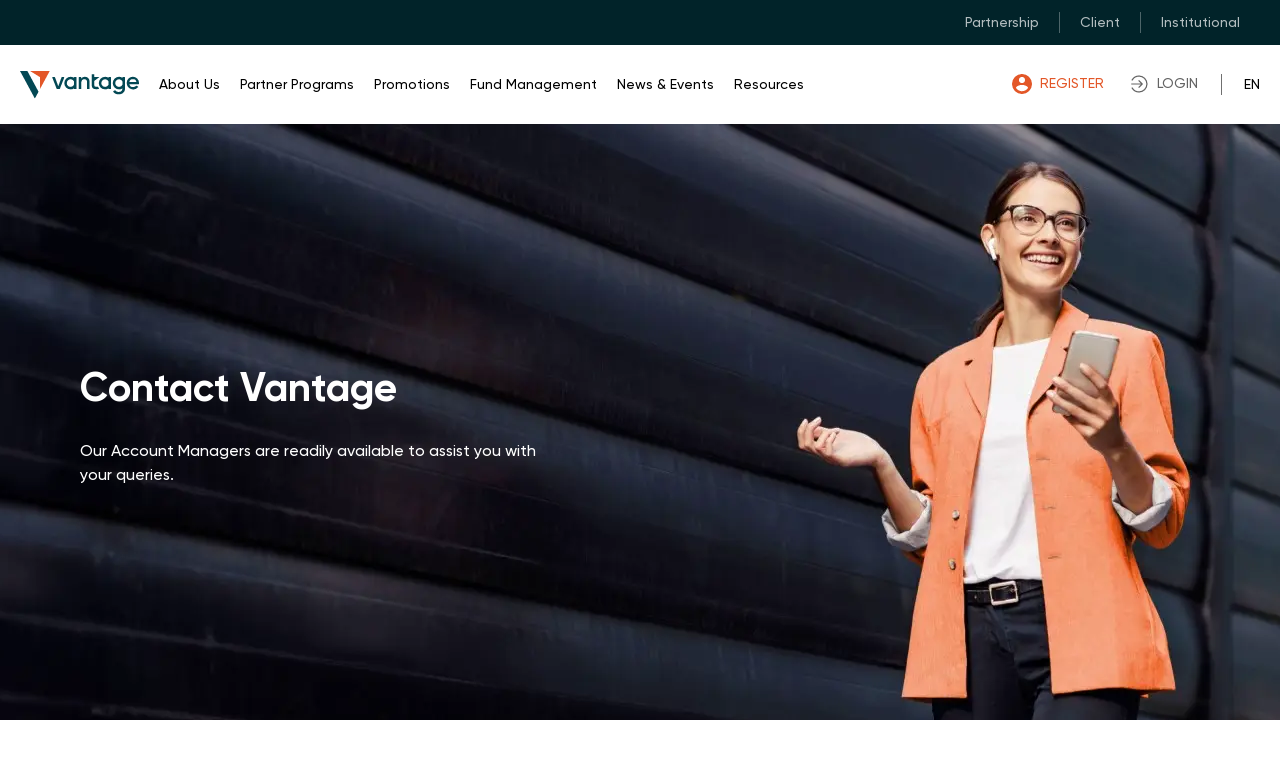

--- FILE ---
content_type: text/html; charset=UTF-8
request_url: https://partners.vantage-markets.com/contact-us/
body_size: 33324
content:
<!DOCTYPE html>
<html lang="en-US">
<head>
    <!--  -->
	

	<!-- test gtag start -->
	<script type="clspeedlazyloadscript">
	window.dataLayer = window.dataLayer || [];
	function gtag(){ dataLayer.push(arguments); }

	gtag('consent', 'default', {
		'ad_storage':        'denied',
		'analytics_storage': 'denied',
		'ad_user_data':      'denied',
		'ad_personalization':'denied',
		'wait_for_update':   500
	});
	</script>

	<script type="clspeedlazyloadscript">
	(function(w,d,s,l,i){
	w[l]=w[l]||[];
	w[l].push({'gtm.start': new Date().getTime(),event:'gtm.js'});
	var f=d.getElementsByTagName(s)[0],
		j=d.createElement(s),
		dl=l!='dataLayer'?'&l='+l:'';
	j.async=true;
	j.src='https://www.googletagmanager.com/gtm.js?id='+i+dl;
	f.parentNode.insertBefore(j,f);
	})(window,document,'script','dataLayer','GTM-KFCHH97');
	</script>
	<!-- test gtag end -->
	
	<meta charset="UTF-8" />
<script type="text/javascript">
/* <![CDATA[ */
var gform;gform||(document.addEventListener("gform_main_scripts_loaded",function(){gform.scriptsLoaded=!0}),document.addEventListener("gform/theme/scripts_loaded",function(){gform.themeScriptsLoaded=!0}),window.addEventListener("DOMContentLoaded",function(){gform.domLoaded=!0}),gform={domLoaded:!1,scriptsLoaded:!1,themeScriptsLoaded:!1,isFormEditor:()=>"function"==typeof InitializeEditor,callIfLoaded:function(o){return!(!gform.domLoaded||!gform.scriptsLoaded||!gform.themeScriptsLoaded&&!gform.isFormEditor()||(gform.isFormEditor()&&console.warn("The use of gform.initializeOnLoaded() is deprecated in the form editor context and will be removed in Gravity Forms 3.1."),o(),0))},initializeOnLoaded:function(o){gform.callIfLoaded(o)||(document.addEventListener("gform_main_scripts_loaded",()=>{gform.scriptsLoaded=!0,gform.callIfLoaded(o)}),document.addEventListener("gform/theme/scripts_loaded",()=>{gform.themeScriptsLoaded=!0,gform.callIfLoaded(o)}),window.addEventListener("DOMContentLoaded",()=>{gform.domLoaded=!0,gform.callIfLoaded(o)}))},hooks:{action:{},filter:{}},addAction:function(o,r,e,t){gform.addHook("action",o,r,e,t)},addFilter:function(o,r,e,t){gform.addHook("filter",o,r,e,t)},doAction:function(o){gform.doHook("action",o,arguments)},applyFilters:function(o){return gform.doHook("filter",o,arguments)},removeAction:function(o,r){gform.removeHook("action",o,r)},removeFilter:function(o,r,e){gform.removeHook("filter",o,r,e)},addHook:function(o,r,e,t,n){null==gform.hooks[o][r]&&(gform.hooks[o][r]=[]);var d=gform.hooks[o][r];null==n&&(n=r+"_"+d.length),gform.hooks[o][r].push({tag:n,callable:e,priority:t=null==t?10:t})},doHook:function(r,o,e){var t;if(e=Array.prototype.slice.call(e,1),null!=gform.hooks[r][o]&&((o=gform.hooks[r][o]).sort(function(o,r){return o.priority-r.priority}),o.forEach(function(o){"function"!=typeof(t=o.callable)&&(t=window[t]),"action"==r?t.apply(null,e):e[0]=t.apply(null,e)})),"filter"==r)return e[0]},removeHook:function(o,r,t,n){var e;null!=gform.hooks[o][r]&&(e=(e=gform.hooks[o][r]).filter(function(o,r,e){return!!(null!=n&&n!=o.tag||null!=t&&t!=o.priority)}),gform.hooks[o][r]=e)}});
/* ]]> */
</script>

	<link rel="profile" href="http://gmpg.org/xfn/11" />
	<meta name="viewport" content="width=device-width; initial-scale=1"/>	<link rel="icon" href="/favicon.ico?v=3" type="image/x-icon" />
	<link rel="pingback" href="https://partners.vantage-markets.com/xmlrpc.php" />
	<link rel="alternate" type="application/rss+xml" title="Vantage" href="https://partners.vantage-markets.com/feed/" />
	<link rel="alternate" type="application/atom+xml" title="Vantage" href="https://partners.vantage-markets.com/feed/atom/" />
			<meta name="robots" content="noindex"></meta><script no-lazy-script>if(navigator.userAgent.match(/MSIE|Internet Explorer/i)||navigator.userAgent.match(/Trident\/7\..*?rv:11/i)){var href=document.location.href;if(!href.match(/[?&]noclspeed/)){if(href.indexOf("?")==-1){if(href.indexOf("#")==-1){document.location.href=href+"?noclspeed=1"}else{document.location.href=href.replace("#","?noclspeed=1#")}}else{if(href.indexOf("#")==-1){document.location.href=href+"&noclspeed=1"}else{document.location.href=href.replace("#","&noclspeed=1#")}}}}</script><script no-lazy-script>(()=>{class ClspeedLazyLoadScripts{constructor(){this.v="2.0.3",this.userEvents=["keydown","keyup","mousedown","mouseup","mousemove","mouseover","mouseenter","mouseout","mouseleave","touchmove","touchstart","touchend","touchcancel","wheel","click","dblclick","input","visibilitychange"],this.attributeEvents=["onblur","onclick","oncontextmenu","ondblclick","onfocus","onmousedown","onmouseenter","onmouseleave","onmousemove","onmouseout","onmouseover","onmouseup","onmousewheel","onscroll","onsubmit"]}async star(){this.csp(),this.page(),/iP(ad|hone)/.test(navigator.userAgent)&&this.iosTocuch(),this.bindEvent(),this.editEventListener(this),this.setObserver(),this.rewriteOnclick(this),this.loadJquery(this),this.preconnectList(),await Promise.all([this.firstInteractionEnd(),this.domDone()]),this.lastBreath=Date.now(),this.domStar(this),this.domWrite(),this.typeClass(),this.preloadScripts(),this.MjsList(),await this.recursionScript(this.delayedScripts.normal),await this.recursionScript(this.delayedScripts.defer),await this.recursionScript(this.delayedScripts.async),this.loadEventListener("domReady"),await this.interactiveState(),await this.jsLoad(),await this.loadCl(),this.loadEventListener("windowLoad"),await this.completeState(),window.dispatchEvent(new Event("clspeed-allScriptsLoaded")),this.everythingLoaded=!0,this.lastTouchEnd&&await new Promise((t=>setTimeout(t,500-Date.now()+this.lastTouchEnd))),this.unObserver(),this.loadEventListener("all"),this.unBindEvent(),this.removePreLink()}csp(){this.CSPIssue=sessionStorage.getItem("clCSPIssue"),document.addEventListener("securitypolicyviolation",(t=>{if(this.CSPIssue||"script-src-elem"!==t.violatedDirective||"data"!==t.blockedURI){this.CSPIssue=true,sessionStorage.setItem("clCSPIssue",true)}}),{isCl:true})}page(){window.addEventListener("pageshow",(t=>{this.persisted=t.persisted;this.realWindowLoadedFired=true;}),{isCl:true}),window.addEventListener("pagehide",(()=>{this.onFirstUserAction=null}),{isCl:true})}iosTocuch(){let t;function e(e){t=e}window.addEventListener("touchstart",e,{isCl:true}),window.addEventListener("touchend",(function i(o){const deltaX=Math.abs(o.changedTouches[0].pageX-t.changedTouches[0].pageX);const deltaY=Math.abs(o.changedTouches[0].pageY-t.changedTouches[0].pageY);const timeDiff=o.timeStamp-t.timeStamp;if(deltaX<10&&deltaY<10&&timeDiff<200){o.target.dispatchEvent(new PointerEvent("click",{target:o.target,bubbles:true,cancelable:true,detail:false})),event.preventDefault(),window.removeEventListener("touchstart",e,{isCl:true}),window.removeEventListener("touchend",i,{isCl:true})}}),{isCl:true})}firstInteraction(t){if(!this.userActionTriggered){if(t.type==="mousemove"){if(!this.firstMousemoveIgnored){this.firstMousemoveIgnored=true}else{this.userActionTriggered=true;this.onFirstUserAction?.()}}else if(!["keyup","mouseover","mouseout"].includes(t.type)){this.userActionTriggered=true;this.onFirstUserAction?.()}}if(t.type==="click"){t.preventDefault()}if(this.savedUserEvents.length>0){t.stopPropagation();t.stopImmediatePropagation()}if(t.type==="touchend"&&this.lastEvent==="touchstart"){this.lastTouchEnd=Date.now()}if(t.type==="click"){this.lastTouchEnd=0}this.lastEvent=t.type,this.savedUserEvents.push(t)}bindEvent(){this.savedUserEvents=[];this.userEventHandler=this.firstInteraction.bind(this);this.userEvents.forEach((t=>window.addEventListener(t,this.userEventHandler,{passive:false,isCl:true})))}unBindEvent(){this.userEvents.forEach((t=>window.removeEventListener(t,this.userEventHandler,{passive:false,isCl:true})));this.savedUserEvents.forEach((t=>{t.target.dispatchEvent(new window[t.constructor.name](t.type,t))}))}setObserver(){this.eventsMutationObserver=new MutationObserver((t=>{const e="return false";for(const i of t){if("attributes"===i.type){const t=i.target.getAttribute(i.attributeName);if(t&&t!==e){i.target.setAttribute("data-clspeed-"+i.attributeName,t);i.target["clspeed"+i.attributeName]=new Function("event",t);i.target.setAttribute(i.attributeName,e)}}else if("childList"===i.type){i.addedNodes.forEach((t=>{if(t.nodeType===Node.ELEMENT_NODE){for(const i of t.attributes){if(this.attributeEvents.includes(i.name)&&i.value&&""!==i.value){t.setAttribute("data-clspeed-"+i.name,i.value);t["clspeed"+i.name]=new Function("event",i.value);t.setAttribute(i.name,e)}}}}))}}})),this.eventsMutationObserver.observe(document,{subtree:true,childList:true,attributeFilter:this.attributeEvents})}unObserver(){this.eventsMutationObserver.disconnect(),this.attributeEvents.forEach((t=>{document.querySelectorAll("[data-clspeed-"+t+"]").forEach((e=>{e.setAttribute(t,e.getAttribute("data-clspeed-"+t));e.removeAttribute("data-clspeed-"+t)}))}))}rewriteOnclick(t){Object.defineProperty(HTMLElement.prototype,"onclick",{get(){return this.clspeedonclick||null},set(e){this.clspeedonclick=e,this.setAttribute(t.everythingLoaded?"onclick":"data-clspeed-onclick","this.clspeedonclick(event)")}})}domStar(t){function e(e,i){let o=e[i];e[i]=null,Object.defineProperty(e,i,{get:()=>o,set(s){t.everythingLoaded?o=s:e["clspeed"+i]=o=s}})}e(document,"onreadystatechange"),e(window,"onload"),e(window,"onpageshow");try{Object.defineProperty(document,"readyState",{get:()=>t.clspeedReadyState,set(e){t.clspeedReadyState=e},configurable:true}),document.readyState="loading"}catch(t){console.log("Cl readyState conflict, bypassing")}}editEventListener(t){this.originalAddEventListener=EventTarget.prototype.addEventListener;this.originalRemoveEventListener=EventTarget.prototype.removeEventListener;this.savedEventListeners=[];EventTarget.prototype.addEventListener=function(e,i,o){o&&o.isCl||!t.isSpecialEvent(e,this)&&!t.userEvents.includes(e)||t.isSpecialEvent(e,this)&&!t.userActionTriggered||e.startsWith("clspeed-")||t.everythingLoaded?t.originalAddEventListener.call(this,e,i,o):t.savedEventListeners.push({target:this,remove:false,type:e,func:i,options:o})};EventTarget.prototype.removeEventListener=function(e,i,o){o&&o.isCl||!t.isSpecialEvent(e,this)&&!t.userEvents.includes(e)||t.isSpecialEvent(e,this)&&!t.userActionTriggered||e.startsWith("clspeed-")||t.everythingLoaded?t.originalRemoveEventListener.call(this,e,i,o):t.savedEventListeners.push({target:this,remove:true,type:e,func:i,options:o})}}loadEventListener(t){if(t==="all"){EventTarget.prototype.addEventListener=this.originalAddEventListener;EventTarget.prototype.removeEventListener=this.originalRemoveEventListener}this.savedEventListeners=this.savedEventListeners.filter((e)=>{let i=e.type;let o=e.target||window;if("domReady"===t&&"DOMContentLoaded"!==i&&"readystatechange"!==i){return true}if("windowLoad"===t&&"load"!==i&&"readystatechange"!==i&&"pageshow"!==i){return true}if(this.isSpecialEvent(i,o)){i="clspeed-"+i}if(e.remove){o.removeEventListener(i,e.func,e.options)}else{o.addEventListener(i,e.func,e.options)}return false})}loadJquery(t){let e;function i(e){return t.everythingLoaded?e:e.split(" ").map((t=>"load"===t||t.startsWith("load.")?"clspeed-jquery-load":t)).join(" ")}function o(o){function s(e){const s=o.fn[e];o.fn[e]=o.fn.init.prototype[e]=function(){return this[0]===window&&t.userActionTriggered&&("string"==typeof arguments[0]||arguments[0]instanceof String?arguments[0]=i(arguments[0]):"object"==typeof arguments[0]&&Object.keys(arguments[0]).forEach((t=>{const e=arguments[0][t];delete arguments[0][t],arguments[0][i(t)]=e}))),s.apply(this,arguments),this}}if(o&&o.fn&&!t.allJQueries.includes(o)){const e={DOMContentLoaded:[],"clspeed-DOMContentLoaded":[]};for(const t in e)document.addEventListener(t,(()=>{e[t].forEach((t=>t()))}),{isCl:true});o.fn.ready=o.fn.init.prototype.ready=function(i){function s(){parseInt(o.fn.jquery)>2?setTimeout((()=>i.bind(document)(o))):i.bind(document)(o)}return t.realDomReadyFired?!t.userActionTriggered||t.fauxDomReadyFired?s():e["clspeed-DOMContentLoaded"].push(s):e.DOMContentLoaded.push(s),o([])},s("on"),s("one"),s("off"),t.allJQueries.push(o)}e=o}t.allJQueries=[],o(window.jQuery),Object.defineProperty(window,"jQuery",{get:()=>e,set(t){o(t)}})}domWrite(){const t=new Map;document.write=document.writeln=function(e){const i=document.currentScript;const o=document.createRange();const s=i.parentElement;let n=t.get(i);void 0===n&&(n=i.nextSibling,t.set(i,n));const c=document.createDocumentFragment();o.setStart(c,0),c.appendChild(o.createContextualFragment(e)),s.insertBefore(c,n)}}async firstInteractionEnd(){return new Promise((t=>{this.userActionTriggered?t():this.onFirstUserAction=t}))}async domDone(){return new Promise((t=>{document.addEventListener("DOMContentLoaded",(()=>{this.realDomReadyFired=true;t()}),{isCl:true})}))}async loadCl(){return this.realWindowLoadedFired?Promise.resolve():new Promise((t=>{window.addEventListener("load",t,{isCl:true})}))}MjsList(){this.pendingScripts=[];this.scriptsMutationObserver=new MutationObserver((t=>{for(const e of t)e.addedNodes.forEach((t=>{"SCRIPT"!==t.tagName||t.noModule||t.isClSpeed||this.pendingScripts.push({script:t,promise:new Promise((e=>{const i=()=>{const i=this.pendingScripts.findIndex((e=>e.script===t));i>=0&&this.pendingScripts.splice(i,1),e()};t.addEventListener("load",i,{isCl:true}),t.addEventListener("error",i,{isCl:true}),setTimeout(i,1e3)}))})}))})),this.scriptsMutationObserver.observe(document,{childList:true,subtree:true})}async jsLoad(){await this.JsLoadOrder();if(this.pendingScripts.length>0){await this.pendingScripts[0].promise;await this.jsLoad()}else{this.scriptsMutationObserver.disconnect()}}typeClass(){this.delayedScripts={normal:[],async:[],defer:[]},document.querySelectorAll("script[type$=clspeedlazyloadscript]").forEach((t=>{const hasDataSrc=t.hasAttribute("data-clspeed-src");const hasAsync=t.hasAttribute("async")&&t.async!==false;const hasDefer=t.hasAttribute("defer")&&(t.defer!==false||t.getAttribute("data-clspeed-type")==="module");if(hasDataSrc){if(hasAsync){this.delayedScripts.async.push(t)}else if(hasDefer){this.delayedScripts.defer.push(t)}else{this.delayedScripts.normal.push(t)}}else{this.delayedScripts.normal.push(t)}}))}async preconnectList(){await this.domDone();let t=[];document.querySelectorAll("script[type$=clspeedlazyloadscript][data-clspeed-src]").forEach((e=>{let i=e.getAttribute("data-clspeed-src");if(i&&!i.startsWith("data:")){i.startsWith("//")&&(i=location.protocol+i);try{const o=new URL(i).origin;o!==location.origin&&t.push({src:o,crossOrigin:e.crossOrigin||"module"===e.getAttribute("data-clspeed-type")})}catch(t){}}})),t=[...new Map(t.map((t=>[JSON.stringify(t),t]))).values()],this.preconnectExe(t,"preconnect")}async loadAndInvoke(t){await this.vacateThread();if(!0!==t.noModule||!("noModule"in HTMLScriptElement.prototype)){return new Promise((e=>{let i;function o(){(i||t).setAttribute("data-clspeed-status","executed"),e()}try{if(navigator.userAgent.includes("Firefox/")||""===navigator.vendor||this.CSPIssue){i=document.createElement("script");[...t.attributes].forEach((t=>{let e=t.nodeName;if(e!=="type"){if("data-clspeed-type"===e){e="type"}else if("data-clspeed-src"===e){e="src"}i.setAttribute(e,t.nodeValue)}}));if(t.text){i.text=t.text}if(t.nonce){i.nonce=t.nonce}if(i.hasAttribute("src")){i.addEventListener("load",o,{isCl:true});i.addEventListener("error",(()=>{i.setAttribute("data-clspeed-status","failed-network");e()}),{isCl:true});setTimeout(()=>{i.isConnected||e()},1)}else{i.text=t.text;o()}i.isClSpeed=!0;t.parentNode.replaceChild(i,t)}else{const i=t.getAttribute("data-clspeed-type");const s=t.getAttribute("data-clspeed-src");if(i){t.type=i;t.removeAttribute("data-clspeed-type")}else{t.removeAttribute("type")}t.addEventListener("load",o,{isCl:true});t.addEventListener("error",(i=>{if(this.CSPIssue&&i.target.src.startsWith("data:")){console.log("CSP fallback activated");t.removeAttribute("src");this.loadAndInvoke(t).then(e)}else{t.setAttribute("data-clspeed-status","failed-network");e()}}),{isCl:true});if(s){t.fetchPriority="high";t.removeAttribute("data-clspeed-src");t.src=s}else{t.src="data:text/javascript;base64,"+window.btoa(unescape(encodeURIComponent(t.text)))}}}catch(i){t.setAttribute("data-clspeed-status","failed-transform"),e()}}))}else{t.setAttribute("data-clspeed-status","skipped")}}async recursionScript(t){const e=t.shift();if(e){if(e.isConnected){await this.loadAndInvoke(e)}return this.recursionScript(t)}else{return Promise.resolve()}}preloadScripts(){this.preconnectExe([...this.delayedScripts.normal,...this.delayedScripts.defer,...this.delayedScripts.async],"preload")}preconnectExe(t,e){this.trash=this.trash||[];let i=!0;var o=document.createDocumentFragment();t.forEach((t=>{const s=t.getAttribute&&t.getAttribute("data-clspeed-src")||t.src;if(s&&!s.startsWith("data:")){const n=document.createElement("link");n.href=s,n.rel=e,"preconnect"!==e&&(n.as="script",n.fetchPriority=i?"high":"low"),t.getAttribute&&"module"===t.getAttribute("data-clspeed-type")&&(n.crossOrigin=!0),t.crossOrigin&&(n.crossOrigin=t.crossOrigin),t.integrity&&(n.integrity=t.integrity),t.nonce&&(n.nonce=t.nonce),o.appendChild(n),this.trash.push(n),i=!1}})),document.head.appendChild(o)}removePreLink(){this.trash.forEach((t=>t.remove()))}async interactiveState(){try{document.readyState="interactive"}catch(t){}this.fauxDomReadyFired=true;try{await this.vacateThread(),document.dispatchEvent(new Event("clspeed-readystatechange")),await this.vacateThread(),document.clspeedonreadystatechange&&document.clspeedonreadystatechange(),await this.vacateThread(),document.dispatchEvent(new Event("clspeed-DOMContentLoaded")),await this.vacateThread(),window.dispatchEvent(new Event("clspeed-DOMContentLoaded"))}catch(t){console.error(t)}}async completeState(){try{document.readyState="complete"}catch(t){}try{await this.vacateThread(),document.dispatchEvent(new Event("clspeed-readystatechange")),await this.vacateThread(),document.clspeedonreadystatechange&&document.clspeedonreadystatechange(),await this.vacateThread(),window.dispatchEvent(new Event("clspeed-load")),await this.vacateThread(),window.clspeedonload&&window.clspeedonload(),await this.vacateThread(),this.allJQueries.forEach((t=>t(window).trigger("clspeed-jquery-load"))),await this.vacateThread();const t=new Event("clspeed-pageshow");t.persisted=this.persisted,window.dispatchEvent(t),await this.vacateThread(),window.clspeedonpageshow&&window.clspeedonpageshow({persisted:this.persisted})}catch(t){console.error(t)}}async vacateThread(){Date.now()-this.lastBreath>45&&(await this.JsLoadOrder(),this.lastBreath=Date.now())}async JsLoadOrder(){return document.hidden?new Promise((t=>setTimeout(t))):new Promise((t=>requestAnimationFrame(t)))}isSpecialEvent(t,e){return e===document&&"readystatechange"===t||e===document&&"DOMContentLoaded"===t||e===window&&"DOMContentLoaded"===t||e===window&&"load"===t||e===window&&"pageshow"===t}static run(){(new ClspeedLazyLoadScripts).star()}}ClspeedLazyLoadScripts.run()})();
// ! partnersmarket|2025-12-23 15:02:00 !
</script>
	<style>img:is([sizes="auto" i], [sizes^="auto," i]) { contain-intrinsic-size: 3000px 1500px }</style>
	
		<!-- All in One SEO Pro 4.9.1 - aioseo.com -->
		<title>Contact Us | Vantage Partner Programs | Vantage</title>
	<meta name="description" content="Vantage&#039;s account managers are readily available to assist you with your queries. You can reach us via our contact form or email." />
	<meta name="robots" content="max-image-preview:large" />
	<link rel="canonical" href="https://partners.vantage-markets.com/contact-us/" />
	<meta name="generator" content="All in One SEO Pro (AIOSEO) 4.9.1" />
		<meta property="og:locale" content="en_US" />
		<meta property="og:site_name" content="Vantage |" />
		<meta property="og:type" content="article" />
		<meta property="og:title" content="Contact Us | Vantage Partner Programs | Vantage" />
		<meta property="og:description" content="Vantage&#039;s account managers are readily available to assist you with your queries. You can reach us via our contact form or email." />
		<meta property="og:url" content="https://partners.vantage-markets.com/contact-us/" />
		<meta property="og:image" content="https://partners.vantage-markets.com/wp-content/uploads/2024/05/partners-twitter-logo.jpg" />
		<meta property="og:image:secure_url" content="https://partners.vantage-markets.com/wp-content/uploads/2024/05/partners-twitter-logo.jpg" />
		<meta property="og:image:width" content="600" />
		<meta property="og:image:height" content="600" />
		<meta property="article:published_time" content="2024-02-15T02:01:47+00:00" />
		<meta property="article:modified_time" content="2024-03-21T07:04:01+00:00" />
		<meta name="twitter:card" content="summary" />
		<meta name="twitter:title" content="Contact Us | Vantage Partner Programs | Vantage" />
		<meta name="twitter:description" content="Vantage&#039;s account managers are readily available to assist you with your queries. You can reach us via our contact form or email." />
		<meta name="twitter:image" content="https://partners.vantage-markets.com/wp-content/uploads/2024/05/partners-twitter-logo.jpg" />
		<script type="application/ld+json" class="aioseo-schema">
			{"@context":"https:\/\/schema.org","@graph":[{"@type":"BreadcrumbList","@id":"https:\/\/partners.vantage-markets.com\/contact-us\/#breadcrumblist","itemListElement":[{"@type":"ListItem","@id":"https:\/\/partners.vantage-markets.com#listItem","position":1,"name":"Home","item":"https:\/\/partners.vantage-markets.com","nextItem":{"@type":"ListItem","@id":"https:\/\/partners.vantage-markets.com\/contact-us\/#listItem","name":"Contact Us"}},{"@type":"ListItem","@id":"https:\/\/partners.vantage-markets.com\/contact-us\/#listItem","position":2,"name":"Contact Us","previousItem":{"@type":"ListItem","@id":"https:\/\/partners.vantage-markets.com#listItem","name":"Home"}}]},{"@type":"Organization","@id":"https:\/\/partners.vantage-markets.com\/#organization","name":"Vantage","url":"https:\/\/partners.vantage-markets.com\/"},{"@type":"WebPage","@id":"https:\/\/partners.vantage-markets.com\/contact-us\/#webpage","url":"https:\/\/partners.vantage-markets.com\/contact-us\/","name":"Contact Us | Vantage Partner Programs | Vantage","description":"Vantage's account managers are readily available to assist you with your queries. You can reach us via our contact form or email.","inLanguage":"en-US","isPartOf":{"@id":"https:\/\/partners.vantage-markets.com\/#website"},"breadcrumb":{"@id":"https:\/\/partners.vantage-markets.com\/contact-us\/#breadcrumblist"},"datePublished":"2024-02-15T02:01:47+00:00","dateModified":"2024-03-21T07:04:01+00:00"},{"@type":"WebSite","@id":"https:\/\/partners.vantage-markets.com\/#website","url":"https:\/\/partners.vantage-markets.com\/","name":"Vantage","inLanguage":"en-US","publisher":{"@id":"https:\/\/partners.vantage-markets.com\/#organization"}}]}
		</script>
		<!-- All in One SEO Pro -->

<link rel='dns-prefetch' href='//static.addtoany.com' />
<script type="clspeedlazyloadscript" data-clspeed-type="text/javascript">
/* <![CDATA[ */
window._wpemojiSettings = {"baseUrl":"https:\/\/s.w.org\/images\/core\/emoji\/16.0.1\/72x72\/","ext":".png","svgUrl":"https:\/\/s.w.org\/images\/core\/emoji\/16.0.1\/svg\/","svgExt":".svg","source":{"concatemoji":"https:\/\/partners.vantage-markets.com\/wp-includes\/js\/wp-emoji-release.min.js?ver=6.8.3"}};
/*! This file is auto-generated */
!function(s,n){var o,i,e;function c(e){try{var t={supportTests:e,timestamp:(new Date).valueOf()};sessionStorage.setItem(o,JSON.stringify(t))}catch(e){}}function p(e,t,n){e.clearRect(0,0,e.canvas.width,e.canvas.height),e.fillText(t,0,0);var t=new Uint32Array(e.getImageData(0,0,e.canvas.width,e.canvas.height).data),a=(e.clearRect(0,0,e.canvas.width,e.canvas.height),e.fillText(n,0,0),new Uint32Array(e.getImageData(0,0,e.canvas.width,e.canvas.height).data));return t.every(function(e,t){return e===a[t]})}function u(e,t){e.clearRect(0,0,e.canvas.width,e.canvas.height),e.fillText(t,0,0);for(var n=e.getImageData(16,16,1,1),a=0;a<n.data.length;a++)if(0!==n.data[a])return!1;return!0}function f(e,t,n,a){switch(t){case"flag":return n(e,"\ud83c\udff3\ufe0f\u200d\u26a7\ufe0f","\ud83c\udff3\ufe0f\u200b\u26a7\ufe0f")?!1:!n(e,"\ud83c\udde8\ud83c\uddf6","\ud83c\udde8\u200b\ud83c\uddf6")&&!n(e,"\ud83c\udff4\udb40\udc67\udb40\udc62\udb40\udc65\udb40\udc6e\udb40\udc67\udb40\udc7f","\ud83c\udff4\u200b\udb40\udc67\u200b\udb40\udc62\u200b\udb40\udc65\u200b\udb40\udc6e\u200b\udb40\udc67\u200b\udb40\udc7f");case"emoji":return!a(e,"\ud83e\udedf")}return!1}function g(e,t,n,a){var r="undefined"!=typeof WorkerGlobalScope&&self instanceof WorkerGlobalScope?new OffscreenCanvas(300,150):s.createElement("canvas"),o=r.getContext("2d",{willReadFrequently:!0}),i=(o.textBaseline="top",o.font="600 32px Arial",{});return e.forEach(function(e){i[e]=t(o,e,n,a)}),i}function t(e){var t=s.createElement("script");t.src=e,t.defer=!0,s.head.appendChild(t)}"undefined"!=typeof Promise&&(o="wpEmojiSettingsSupports",i=["flag","emoji"],n.supports={everything:!0,everythingExceptFlag:!0},e=new Promise(function(e){s.addEventListener("DOMContentLoaded",e,{once:!0})}),new Promise(function(t){var n=function(){try{var e=JSON.parse(sessionStorage.getItem(o));if("object"==typeof e&&"number"==typeof e.timestamp&&(new Date).valueOf()<e.timestamp+604800&&"object"==typeof e.supportTests)return e.supportTests}catch(e){}return null}();if(!n){if("undefined"!=typeof Worker&&"undefined"!=typeof OffscreenCanvas&&"undefined"!=typeof URL&&URL.createObjectURL&&"undefined"!=typeof Blob)try{var e="postMessage("+g.toString()+"("+[JSON.stringify(i),f.toString(),p.toString(),u.toString()].join(",")+"));",a=new Blob([e],{type:"text/javascript"}),r=new Worker(URL.createObjectURL(a),{name:"wpTestEmojiSupports"});return void(r.onmessage=function(e){c(n=e.data),r.terminate(),t(n)})}catch(e){}c(n=g(i,f,p,u))}t(n)}).then(function(e){for(var t in e)n.supports[t]=e[t],n.supports.everything=n.supports.everything&&n.supports[t],"flag"!==t&&(n.supports.everythingExceptFlag=n.supports.everythingExceptFlag&&n.supports[t]);n.supports.everythingExceptFlag=n.supports.everythingExceptFlag&&!n.supports.flag,n.DOMReady=!1,n.readyCallback=function(){n.DOMReady=!0}}).then(function(){return e}).then(function(){var e;n.supports.everything||(n.readyCallback(),(e=n.source||{}).concatemoji?t(e.concatemoji):e.wpemoji&&e.twemoji&&(t(e.twemoji),t(e.wpemoji)))}))}((window,document),window._wpemojiSettings);
/* ]]> */
</script>
<style id='wp-emoji-styles-inline-css' type='text/css'>

	img.wp-smiley, img.emoji {
		display: inline !important;
		border: none !important;
		box-shadow: none !important;
		height: 1em !important;
		width: 1em !important;
		margin: 0 0.07em !important;
		vertical-align: -0.1em !important;
		background: none !important;
		padding: 0 !important;
	}
</style>
<style id='classic-theme-styles-inline-css' type='text/css'>
/*! This file is auto-generated */
.wp-block-button__link{color:#fff;background-color:#32373c;border-radius:9999px;box-shadow:none;text-decoration:none;padding:calc(.667em + 2px) calc(1.333em + 2px);font-size:1.125em}.wp-block-file__button{background:#32373c;color:#fff;text-decoration:none}
</style>
<link rel='stylesheet' id='aioseo/css/src/vue/standalone/blocks/table-of-contents/global.scss-css' href='https://partners.vantage-markets.com/wp-content/plugins/all-in-one-seo-pack-pro/dist/Pro/assets/css/table-of-contents/global.e90f6d47.css?ver=4.9.1' type='text/css' media='all' />
<link rel='stylesheet' id='aioseo/css/src/vue/standalone/blocks/pro/recipe/global.scss-css' href='https://partners.vantage-markets.com/wp-content/plugins/all-in-one-seo-pack-pro/dist/Pro/assets/css/recipe/global.67a3275f.css?ver=4.9.1' type='text/css' media='all' />
<link rel='stylesheet' id='aioseo/css/src/vue/standalone/blocks/pro/product/global.scss-css' href='https://partners.vantage-markets.com/wp-content/plugins/all-in-one-seo-pack-pro/dist/Pro/assets/css/product/global.61066cfb.css?ver=4.9.1' type='text/css' media='all' />
<style id='global-styles-inline-css' type='text/css'>
:root{--wp--preset--aspect-ratio--square: 1;--wp--preset--aspect-ratio--4-3: 4/3;--wp--preset--aspect-ratio--3-4: 3/4;--wp--preset--aspect-ratio--3-2: 3/2;--wp--preset--aspect-ratio--2-3: 2/3;--wp--preset--aspect-ratio--16-9: 16/9;--wp--preset--aspect-ratio--9-16: 9/16;--wp--preset--color--black: #000000;--wp--preset--color--cyan-bluish-gray: #abb8c3;--wp--preset--color--white: #ffffff;--wp--preset--color--pale-pink: #f78da7;--wp--preset--color--vivid-red: #cf2e2e;--wp--preset--color--luminous-vivid-orange: #ff6900;--wp--preset--color--luminous-vivid-amber: #fcb900;--wp--preset--color--light-green-cyan: #7bdcb5;--wp--preset--color--vivid-green-cyan: #00d084;--wp--preset--color--pale-cyan-blue: #8ed1fc;--wp--preset--color--vivid-cyan-blue: #0693e3;--wp--preset--color--vivid-purple: #9b51e0;--wp--preset--gradient--vivid-cyan-blue-to-vivid-purple: linear-gradient(135deg,rgba(6,147,227,1) 0%,rgb(155,81,224) 100%);--wp--preset--gradient--light-green-cyan-to-vivid-green-cyan: linear-gradient(135deg,rgb(122,220,180) 0%,rgb(0,208,130) 100%);--wp--preset--gradient--luminous-vivid-amber-to-luminous-vivid-orange: linear-gradient(135deg,rgba(252,185,0,1) 0%,rgba(255,105,0,1) 100%);--wp--preset--gradient--luminous-vivid-orange-to-vivid-red: linear-gradient(135deg,rgba(255,105,0,1) 0%,rgb(207,46,46) 100%);--wp--preset--gradient--very-light-gray-to-cyan-bluish-gray: linear-gradient(135deg,rgb(238,238,238) 0%,rgb(169,184,195) 100%);--wp--preset--gradient--cool-to-warm-spectrum: linear-gradient(135deg,rgb(74,234,220) 0%,rgb(151,120,209) 20%,rgb(207,42,186) 40%,rgb(238,44,130) 60%,rgb(251,105,98) 80%,rgb(254,248,76) 100%);--wp--preset--gradient--blush-light-purple: linear-gradient(135deg,rgb(255,206,236) 0%,rgb(152,150,240) 100%);--wp--preset--gradient--blush-bordeaux: linear-gradient(135deg,rgb(254,205,165) 0%,rgb(254,45,45) 50%,rgb(107,0,62) 100%);--wp--preset--gradient--luminous-dusk: linear-gradient(135deg,rgb(255,203,112) 0%,rgb(199,81,192) 50%,rgb(65,88,208) 100%);--wp--preset--gradient--pale-ocean: linear-gradient(135deg,rgb(255,245,203) 0%,rgb(182,227,212) 50%,rgb(51,167,181) 100%);--wp--preset--gradient--electric-grass: linear-gradient(135deg,rgb(202,248,128) 0%,rgb(113,206,126) 100%);--wp--preset--gradient--midnight: linear-gradient(135deg,rgb(2,3,129) 0%,rgb(40,116,252) 100%);--wp--preset--font-size--small: 13px;--wp--preset--font-size--medium: 20px;--wp--preset--font-size--large: 36px;--wp--preset--font-size--x-large: 42px;--wp--preset--spacing--20: 0.44rem;--wp--preset--spacing--30: 0.67rem;--wp--preset--spacing--40: 1rem;--wp--preset--spacing--50: 1.5rem;--wp--preset--spacing--60: 2.25rem;--wp--preset--spacing--70: 3.38rem;--wp--preset--spacing--80: 5.06rem;--wp--preset--shadow--natural: 6px 6px 9px rgba(0, 0, 0, 0.2);--wp--preset--shadow--deep: 12px 12px 50px rgba(0, 0, 0, 0.4);--wp--preset--shadow--sharp: 6px 6px 0px rgba(0, 0, 0, 0.2);--wp--preset--shadow--outlined: 6px 6px 0px -3px rgba(255, 255, 255, 1), 6px 6px rgba(0, 0, 0, 1);--wp--preset--shadow--crisp: 6px 6px 0px rgba(0, 0, 0, 1);}:where(.is-layout-flex){gap: 0.5em;}:where(.is-layout-grid){gap: 0.5em;}body .is-layout-flex{display: flex;}.is-layout-flex{flex-wrap: wrap;align-items: center;}.is-layout-flex > :is(*, div){margin: 0;}body .is-layout-grid{display: grid;}.is-layout-grid > :is(*, div){margin: 0;}:where(.wp-block-columns.is-layout-flex){gap: 2em;}:where(.wp-block-columns.is-layout-grid){gap: 2em;}:where(.wp-block-post-template.is-layout-flex){gap: 1.25em;}:where(.wp-block-post-template.is-layout-grid){gap: 1.25em;}.has-black-color{color: var(--wp--preset--color--black) !important;}.has-cyan-bluish-gray-color{color: var(--wp--preset--color--cyan-bluish-gray) !important;}.has-white-color{color: var(--wp--preset--color--white) !important;}.has-pale-pink-color{color: var(--wp--preset--color--pale-pink) !important;}.has-vivid-red-color{color: var(--wp--preset--color--vivid-red) !important;}.has-luminous-vivid-orange-color{color: var(--wp--preset--color--luminous-vivid-orange) !important;}.has-luminous-vivid-amber-color{color: var(--wp--preset--color--luminous-vivid-amber) !important;}.has-light-green-cyan-color{color: var(--wp--preset--color--light-green-cyan) !important;}.has-vivid-green-cyan-color{color: var(--wp--preset--color--vivid-green-cyan) !important;}.has-pale-cyan-blue-color{color: var(--wp--preset--color--pale-cyan-blue) !important;}.has-vivid-cyan-blue-color{color: var(--wp--preset--color--vivid-cyan-blue) !important;}.has-vivid-purple-color{color: var(--wp--preset--color--vivid-purple) !important;}.has-black-background-color{background-color: var(--wp--preset--color--black) !important;}.has-cyan-bluish-gray-background-color{background-color: var(--wp--preset--color--cyan-bluish-gray) !important;}.has-white-background-color{background-color: var(--wp--preset--color--white) !important;}.has-pale-pink-background-color{background-color: var(--wp--preset--color--pale-pink) !important;}.has-vivid-red-background-color{background-color: var(--wp--preset--color--vivid-red) !important;}.has-luminous-vivid-orange-background-color{background-color: var(--wp--preset--color--luminous-vivid-orange) !important;}.has-luminous-vivid-amber-background-color{background-color: var(--wp--preset--color--luminous-vivid-amber) !important;}.has-light-green-cyan-background-color{background-color: var(--wp--preset--color--light-green-cyan) !important;}.has-vivid-green-cyan-background-color{background-color: var(--wp--preset--color--vivid-green-cyan) !important;}.has-pale-cyan-blue-background-color{background-color: var(--wp--preset--color--pale-cyan-blue) !important;}.has-vivid-cyan-blue-background-color{background-color: var(--wp--preset--color--vivid-cyan-blue) !important;}.has-vivid-purple-background-color{background-color: var(--wp--preset--color--vivid-purple) !important;}.has-black-border-color{border-color: var(--wp--preset--color--black) !important;}.has-cyan-bluish-gray-border-color{border-color: var(--wp--preset--color--cyan-bluish-gray) !important;}.has-white-border-color{border-color: var(--wp--preset--color--white) !important;}.has-pale-pink-border-color{border-color: var(--wp--preset--color--pale-pink) !important;}.has-vivid-red-border-color{border-color: var(--wp--preset--color--vivid-red) !important;}.has-luminous-vivid-orange-border-color{border-color: var(--wp--preset--color--luminous-vivid-orange) !important;}.has-luminous-vivid-amber-border-color{border-color: var(--wp--preset--color--luminous-vivid-amber) !important;}.has-light-green-cyan-border-color{border-color: var(--wp--preset--color--light-green-cyan) !important;}.has-vivid-green-cyan-border-color{border-color: var(--wp--preset--color--vivid-green-cyan) !important;}.has-pale-cyan-blue-border-color{border-color: var(--wp--preset--color--pale-cyan-blue) !important;}.has-vivid-cyan-blue-border-color{border-color: var(--wp--preset--color--vivid-cyan-blue) !important;}.has-vivid-purple-border-color{border-color: var(--wp--preset--color--vivid-purple) !important;}.has-vivid-cyan-blue-to-vivid-purple-gradient-background{background: var(--wp--preset--gradient--vivid-cyan-blue-to-vivid-purple) !important;}.has-light-green-cyan-to-vivid-green-cyan-gradient-background{background: var(--wp--preset--gradient--light-green-cyan-to-vivid-green-cyan) !important;}.has-luminous-vivid-amber-to-luminous-vivid-orange-gradient-background{background: var(--wp--preset--gradient--luminous-vivid-amber-to-luminous-vivid-orange) !important;}.has-luminous-vivid-orange-to-vivid-red-gradient-background{background: var(--wp--preset--gradient--luminous-vivid-orange-to-vivid-red) !important;}.has-very-light-gray-to-cyan-bluish-gray-gradient-background{background: var(--wp--preset--gradient--very-light-gray-to-cyan-bluish-gray) !important;}.has-cool-to-warm-spectrum-gradient-background{background: var(--wp--preset--gradient--cool-to-warm-spectrum) !important;}.has-blush-light-purple-gradient-background{background: var(--wp--preset--gradient--blush-light-purple) !important;}.has-blush-bordeaux-gradient-background{background: var(--wp--preset--gradient--blush-bordeaux) !important;}.has-luminous-dusk-gradient-background{background: var(--wp--preset--gradient--luminous-dusk) !important;}.has-pale-ocean-gradient-background{background: var(--wp--preset--gradient--pale-ocean) !important;}.has-electric-grass-gradient-background{background: var(--wp--preset--gradient--electric-grass) !important;}.has-midnight-gradient-background{background: var(--wp--preset--gradient--midnight) !important;}.has-small-font-size{font-size: var(--wp--preset--font-size--small) !important;}.has-medium-font-size{font-size: var(--wp--preset--font-size--medium) !important;}.has-large-font-size{font-size: var(--wp--preset--font-size--large) !important;}.has-x-large-font-size{font-size: var(--wp--preset--font-size--x-large) !important;}
:where(.wp-block-post-template.is-layout-flex){gap: 1.25em;}:where(.wp-block-post-template.is-layout-grid){gap: 1.25em;}
:where(.wp-block-columns.is-layout-flex){gap: 2em;}:where(.wp-block-columns.is-layout-grid){gap: 2em;}
:root :where(.wp-block-pullquote){font-size: 1.5em;line-height: 1.6;}
</style>
<link rel='stylesheet' id='hideytStyle-css' href='https://partners.vantage-markets.com/wp-content/plugins/hideyt-premium/legacy/hideyt.css?ver=6.8.3' type='text/css' media='all' />
<link rel='stylesheet' id='addtoany-css' href='https://partners.vantage-markets.com/wp-content/plugins/add-to-any/addtoany.min.css?ver=1.16' type='text/css' media='all' />
<script type="text/javascript" src="https://partners.vantage-markets.com/wp-includes/js/jquery/jquery.min.js?ver=3.7.1" id="jquery-core-js"></script>
<script type="clspeedlazyloadscript" data-clspeed-type="text/javascript" data-clspeed-src="https://partners.vantage-markets.com/wp-includes/js/jquery/jquery-migrate.min.js?ver=3.4.1" id="jquery-migrate-js"></script>
<script type="clspeedlazyloadscript" data-clspeed-type="text/javascript" id="addtoany-core-js-before">
/* <![CDATA[ */
window.a2a_config=window.a2a_config||{};a2a_config.callbacks=[];a2a_config.overlays=[];a2a_config.templates={};
var a2a_config = a2a_config || {};
a2a_config.templates = {
    twitter: "${title} ${link} via @VantageFX"
};
a2a_config.overlays.push({
    services: [ 'facebook','twitter','linkedin','telegram','whatsapp','line' ],
    size: '32',
    style: 'vertical',
    position: 'top center',
    target: 'img.share-image',
    useImage : true 
});
/* ]]> */
</script>
<script type="clspeedlazyloadscript" data-clspeed-type="text/javascript" defer data-clspeed-src="https://static.addtoany.com/menu/page.js" id="addtoany-core-js"></script>
<script type="clspeedlazyloadscript" data-clspeed-type="text/javascript" defer data-clspeed-src="https://partners.vantage-markets.com/wp-content/plugins/add-to-any/addtoany.min.js?ver=1.1" id="addtoany-jquery-js"></script>
<script type="clspeedlazyloadscript" data-clspeed-type="text/javascript" id="hideytScript-js-extra">
/* <![CDATA[ */
var hideyt_options = {"hideyt_field_appearance":"full","hideyt_field_pausehiding":"partial","hideyt_field_forcefullscreen":"default","hideyt_field_legacy":"true","hideyt_field_modestbranding":"default","hideyt_field_starthiding":"false","hideyt_field_ontop":"true","has_plugin_privileges":""};
/* ]]> */
</script>
<script type="clspeedlazyloadscript" data-clspeed-type="text/javascript" data-clspeed-src="https://partners.vantage-markets.com/wp-content/plugins/hideyt-premium/legacy/hideyt.js?ver=6.8.3" id="hideytScript-js"></script>
<link rel="https://api.w.org/" href="https://partners.vantage-markets.com/wp-json/" /><link rel="alternate" title="JSON" type="application/json" href="https://partners.vantage-markets.com/wp-json/wp/v2/pages/2108" /><link rel="EditURI" type="application/rsd+xml" title="RSD" href="https://partners.vantage-markets.com/xmlrpc.php?rsd" />
<link rel='shortlink' href='https://partners.vantage-markets.com/?p=2108' />
<link rel="alternate" title="oEmbed (JSON)" type="application/json+oembed" href="https://partners.vantage-markets.com/wp-json/oembed/1.0/embed?url=https%3A%2F%2Fpartners.vantage-markets.com%2Fcontact-us%2F" />
<link rel="alternate" title="oEmbed (XML)" type="text/xml+oembed" href="https://partners.vantage-markets.com/wp-json/oembed/1.0/embed?url=https%3A%2F%2Fpartners.vantage-markets.com%2Fcontact-us%2F&#038;format=xml" />
<link rel="alternate" href="https://partners.vantagemarkets.com/contact-us/" hreflang="x-default" /> <style> .ppw-ppf-input-container { background-color: !important; padding: px!important; border-radius: px!important; } .ppw-ppf-input-container div.ppw-ppf-headline { font-size: px!important; font-weight: !important; color: !important; } .ppw-ppf-input-container div.ppw-ppf-desc { font-size: px!important; font-weight: !important; color: !important; } .ppw-ppf-input-container label.ppw-pwd-label { font-size: px!important; font-weight: !important; color: !important; } div.ppwp-wrong-pw-error { font-size: px!important; font-weight: !important; color: #dc3232!important; background: !important; } .ppw-ppf-input-container input[type='submit'] { color: !important; background: !important; } .ppw-ppf-input-container input[type='submit']:hover { color: !important; background: !important; } .ppw-ppf-desc-below { font-size: px!important; font-weight: !important; color: !important; } </style>  <style> .ppw-form { background-color: !important; padding: px!important; border-radius: px!important; } .ppw-headline.ppw-pcp-pf-headline { font-size: px!important; font-weight: !important; color: !important; } .ppw-description.ppw-pcp-pf-desc { font-size: px!important; font-weight: !important; color: !important; } .ppw-pcp-pf-desc-above-btn { display: block; } .ppw-pcp-pf-desc-below-form { font-size: px!important; font-weight: !important; color: !important; } .ppw-input label.ppw-pcp-password-label { font-size: px!important; font-weight: !important; color: !important; } .ppw-form input[type='submit'] { color: !important; background: !important; } .ppw-form input[type='submit']:hover { color: !important; background: !important; } div.ppw-error.ppw-pcp-pf-error-msg { font-size: px!important; font-weight: !important; color: #dc3232!important; background: !important; } </style> <script type="clspeedlazyloadscript">
	var htmlKey_v3='6LfANggrAAAAALqrFbDDTXSVrH8ersDBjUunTX_j';
	var htmlKey_v2='6LccRwgrAAAAAFs5PNOow1iRo3aLabKeZvDtVQMk';
	</script> 
    


    <!-- hreflang Start -->
	


						<link rel="alternate" href="https://partners.vantagemarkets.com/contact-us/" hreflang="en-GB">
					<link rel="alternate" href="https://partners.vantagemarkets.com/contact-us/" hreflang="en-US">
					<link rel="alternate" href="https://partners.vantagemarkets.com/contact-us/" hreflang="en-FR">
					<link rel="alternate" href="https://partners.vantagemarkets.com/contact-us/" hreflang="en-DE">
					<link rel="alternate" href="https://partners.vantagemarkets.com/contact-us/" hreflang="en-AR">
					<link rel="alternate" href="https://partners.vantagemarkets.com/contact-us/" hreflang="en-CO">
					<link rel="alternate" href="https://partners.vantagemarkets.com/contact-us/" hreflang="en-MX">
					<link rel="alternate" href="https://partners.vantagemarkets.com/contact-us/" hreflang="en-CL">
					<link rel="alternate" href="https://partners.vantagemarkets.com/contact-us/" hreflang="en-PE">
									<link rel="alternate" href="https://partners.vantagemarkets.com/de/contact-us/" hreflang="de-CH">
					<link rel="alternate" href="https://partners.vantagemarkets.com/de/contact-us/" hreflang="de-DE">
									<link rel="alternate" href="https://partners.vantagemarkets.com/es/contact-us/" hreflang="es-ES">
					<link rel="alternate" href="https://partners.vantagemarkets.com/es/contact-us/" hreflang="es-AR">
					<link rel="alternate" href="https://partners.vantagemarkets.com/es/contact-us/" hreflang="es-CL">
					<link rel="alternate" href="https://partners.vantagemarkets.com/es/contact-us/" hreflang="es-CO">
					<link rel="alternate" href="https://partners.vantagemarkets.com/es/contact-us/" hreflang="es-MX">
					<link rel="alternate" href="https://partners.vantagemarkets.com/es/contact-us/" hreflang="es-PE">
									<link rel="alternate" href="https://partners.vantagemarkets.com/et/contact-us/" hreflang="et-EE">
									<link rel="alternate" href="https://partners.vantagemarkets.com/fr/contact-us/" hreflang="fr-CH">
					<link rel="alternate" href="https://partners.vantagemarkets.com/fr/contact-us/" hreflang="fr-FR">
									<link rel="alternate" href="https://partners.vantagemarkets.com/pt-br/contact-us/" hreflang="pt-BR">
					<link rel="alternate" href="https://partners.vantagemarkets.com/pt/contact-us/" hreflang="pt-PT">
									<link rel="alternate" href="https://partners.vantagemarkets.com/sv/contact-us/" hreflang="sv-SE">
									<link rel="alternate" href="https://partners.vantagemarkets.com/ar/contact-us/" hreflang="ar-AE">
					<link rel="alternate" href="https://partners.vantagemarkets.com/ar/contact-us/" hreflang="ar-SA">
					<link rel="alternate" href="https://partners.vantagemarkets.com/ar/contact-us/" hreflang="ar">
									<link rel="alternate" href="https://www.vantage-partner.com/contact-us/" hreflang="en-IN">
									<link rel="alternate" href="https://www.vantage-partner.com/contact-us/" hreflang="en-MY">
									<link rel="alternate" href="https://www.vantage-partner.com/contact-us/" hreflang="en-PH">
									<link rel="alternate" href="https://www.vantage-partner.com/contact-us/" hreflang="en-ZA">
									<link rel="alternate" href="https://www.vantage-partner.com/contact-us/" hreflang="en-NG">
									<link rel="alternate" href="https://partners.vantagemarketsea.com/id/contact-us/" hreflang="id-ID">
									<link rel="alternate" href="https://www.vantage-partner.com/ko/contact-us/" hreflang="ko-KR">
									<link rel="alternate" href="https://www.vantage-partner.com/kk/contact-us/" hreflang="kk-KZ">
									<link rel="alternate" href="https://www.vantage-partner.com/ms/contact-us/" hreflang="ms-MY">
									<link rel="alternate" href="https://partners.vantage-markets-apac.com/ru/contact-us/" hreflang="ru-RU">
									<link rel="alternate" href="https://www.vantage-partner.com/th/contact-us/" hreflang="th-TH">
									<link rel="alternate" href="https://partners.vantagemarkets.com/vi/contact-us/" hreflang="vi-VN">
									<link rel="alternate" href="https://www.vantage-partner.com/hant/contact-us/" hreflang="zh-hant-HK">
									<link rel="alternate" href="https://www.vantage-partner.com/hans/contact-us/" hreflang="zh-hans-MY">
									<link rel="alternate" href="https://www.vantage-partner.com/tl/contact-us/" hreflang="tl-PH">
			
           
        <!-- hreflang End -->


	<script type="clspeedlazyloadscript">
		var form_affid ="";

		var form_am ="";
		var form_bta_am ="";
		var form_bta ="";

		
		var site_url='https://partners.vantage-markets.com';
	</script>


    <link rel="stylesheet" type="text/css" media="all" href="/wp-content/themes/partners/css/animate.min.css" />
    <link rel="stylesheet" type="text/css" media="all" href="/wp-content/themes/partners/style.css?v=1767838455" />
    <link rel="stylesheet" type="text/css" media="all" href="/wp-content/themes/partners/css/header.css?v=1767838455" />
    <link rel="stylesheet" type="text/css" media="all" href="/wp-content/themes/partners/css/footer.css?v=1767838455" />
	<link rel="stylesheet" type="text/css" media="all" href="/wp-content/themes/partners/css/fontawesome.css?v=20241">
	<script src="/wp-content/themes/partners/js/wow.min.js"></script>
    <script src="/wp-content/themes/partners/js/svg-inject.min.js"></script>
	<script type="clspeedlazyloadscript" data-clspeed-src="/wp-content/themes/partners/js/inertial-scrolling.js"></script>
    <!-- <script src="/wp-content/themes/partners/js/lottie.min.js"></script> -->
	<script src="/wp-content/themes/partners/js/cookie.js?v=1767838455"></script>
    <script src="/wp-content/themes/partners/js/myscript.js?v=1767838455"></script>
	<script type="clspeedlazyloadscript" data-clspeed-type='text/javascript' data-clspeed-src='https://www.google.com/recaptcha/api.js?render=6LfANggrAAAAALqrFbDDTXSVrH8ersDBjUunTX_j'></script>
	<script src="//geoip-js.com/js/apis/geoip2/v2.1/geoip2.js" type="text/javascript"></script>
    <script src="/wp-content/themes/partners/js/rule-jump.js?v=1767838455"></script>
	
	<script type="clspeedlazyloadscript" data-clspeed-src="/wp-content/themes/partners/js/gsap.min.js"></script>
	<script type="clspeedlazyloadscript" data-clspeed-src="/wp-content/themes/partners/js/ScrollTrigger.min.js"></script>
	<script type="clspeedlazyloadscript" data-clspeed-src="/wp-content/themes/partners/js/myscript-defer.js?v=20240515"></script>

	<script nowprocket>
		let vau_data_platform_type = 'Web';

		
	</script>
	
	<script type="clspeedlazyloadscript" charset='UTF-8' data-clspeed-src="/wp-content/themes/partners/js/sensorsdata.min.js "></script>
	<script type="clspeedlazyloadscript" data-clspeed-src="/wp-content/themes/partners/js/sensorsdata-web.js?v=1767838455"></script>


			<style>	
			#launcher{transform:translate(1200px, 0px) !important;}
		</style>
	
	
	
		<style>
			.page-tool-bar {display:  none !important;}
		</style>
		<!-- <script type="clspeedlazyloadscript" data-clspeed-type='text/javascript' charset='UTF-8' data-clspeed-src='/wp-content/themes/partners/js/chatbot-setting.js?v=20240703'></script> -->
		<script type="clspeedlazyloadscript" data-clspeed-type='text/javascript' charset='UTF-8' data-clspeed-src='/wp-content/themes/partners/js/chatbot-setting.js?v=20250630'></script>
		<script type="clspeedlazyloadscript" data-clspeed-type='text/javascript' charset='UTF-8' data-clspeed-src='https://toolassets.haptikapi.com/platform/javascript-xdk/production/loader.js?delay=2000'></script>

	


			<script type="clspeedlazyloadscript" data-clspeed-src="/wp-content/themes/partners/js/home-myscript-defer.js"></script>
    

	<!-- IB mediago Pixel Code -->
	<script type="clspeedlazyloadscript" data-clspeed-type='text/javascript'>
		window._megoaa = window._megoaa || [];
		window._megoaa.push({ type: 'event', name: 'pageview',acid: '34179'});
		window._megoaa.push({ type: 'nextjump', link: ["partners.vantagemarkets.com"]});
		!function (t, f, a, x) {
				if (!document.getElementById(x)) {
					t.async = 1;t.src = a;t.id=x;f.parentNode.insertBefore(t, f);
				}
		}(document.createElement('script'),
		document.getElementsByTagName('script')[0], '//cdn.mediago.io/js/pixel.js?acid=34179', 'pixel_megoaa_script');
	</script>
	<noscript>
		<img src='//trace.mediago.io/api/bidder/track/pixel/pageview?tn=f9f2b1ef23fe2759c2cad0953029a94b&acid=34179' width='0' height='0' style='display:none' />
	</noscript>
	<!-- IB End of mediago Pixel Code -->

</head>

<body class="wp-singular page-template page-template-template_contact-us page-template-template_contact-us-php page page-id-2108 wp-theme-partners multiple-domain-partners-vantage-markets-com">
<!-- Google Tag Manager (noscript) -->
<noscript>
  <iframe src="https://www.googletagmanager.com/ns.html?id=GTM-KFCHH97"
  height="0" width="0" style="display:none;visibility:hidden"></iframe>
</noscript>



<!-- <div class="vau-loading-wrapper">
	<div id="vau-loading-lottie"></div>
</div> -->

<!--给原来动画加载的地方id="vau-loading-lottie"写出静态动画，并给图片地址用base64, -->
<style type="text/css">
.vau-loading-wrapper { display: flex; align-items: center; justify-content: center; position: fixed; top: 0; left: 0; right: 0; bottom: 0; z-index: 9999999; background: var(--v-white); }
    #vau-loading-lottie { width: 180px; height: 180px; position: relative; }
    .animation-area { display: flex; justify-content: center; }
    .svg-container { width: 180px; height: 180px; }
    .container { text-align: center; max-width: 180px; width: 100%; }
    #blue-triangle { transform-origin: 0 0; animation: blueReveal .35s cubic-bezier(0.25, 0.46, 0.45, 0.94) forwards; }
    #orange-triangle { opacity: 0; transform-origin: 124.5px 72px; animation: orangeFadeIn .55s ease-in-out forwards; animation-delay: 0.1s; }

    @keyframes blueReveal { 0% { clip-path: polygon(0 0, 100% 0, 100% 0%, 0 0%); } 5% { clip-path: polygon(0 0, 100% 0, 100% 5%, 0 5%); } 10% { clip-path: polygon(0 0, 100% 0, 100% 10%, 0 10%); } 15% { clip-path: polygon(0 0, 100% 0, 100% 15%, 0 15%); } 20% { clip-path: polygon(0 0, 100% 0, 100% 20%, 0 20%); } 25% { clip-path: polygon(0 0, 100% 0, 100% 25%, 0 25%); } 30% { clip-path: polygon(0 0, 100% 0, 100% 30%, 0 30%); } 35% { clip-path: polygon(0 0, 100% 0, 100% 35%, 0 35%); } 40% { clip-path: polygon(0 0, 100% 0, 100% 40%, 0 40%); } 45% { clip-path: polygon(0 0, 100% 0, 100% 45%, 0 45%); } 50% { clip-path: polygon(0 0, 100% 0, 100% 50%, 0 50%); } 55% { clip-path: polygon(0 0, 100% 0, 100% 55%, 0 55%); } 60% { clip-path: polygon(0 0, 100% 0, 100% 60%, 0 60%); } 65% { clip-path: polygon(0 0, 100% 0, 100% 65%, 0 65%); } 70% { clip-path: polygon(0 0, 100% 0, 100% 70%, 0 70%); } 75% { clip-path: polygon(0 0, 100% 0, 100% 75%, 0 75%); } 80% { clip-path: polygon(0 0, 100% 0, 100% 80%, 0 80%); } 85% { clip-path: polygon(0 0, 100% 0, 100% 85%, 0 85%); } 90% { clip-path: polygon(0 0, 100% 0, 100% 90%, 0 90%); } 95% { clip-path: polygon(0 0, 100% 0, 100% 95%, 0 95%); } 100% { clip-path: polygon(0 0, 100% 0, 100% 100%, 0 100%); } }
    @keyframes orangeFadeIn { from { transform: translate(-40px, 0); opacity: 0;} to { transform: translate(0, 0); opacity: 1;} }
    @media (max-width: 768px) {
        .svg-container { width: 80px; height: 80px; }
    }
    
</style>
<div class="vau-loading-wrapper">
    <div id="vau-loading-lottie">
        <div class="container">
            <div class="animation-area">
                <div class="svg-container">
                    <svg viewBox="0 0 200 200" width="200" height="200" preserveAspectRatio="xMidYMid meet" style=" width: 100%; height: 100%; transform: translate3d(0px, 0px, 0px); content-visibility: visible; " >
                        <defs> <clipPath id="__lottie_element_2"> <rect width="200" height="200" x="0" y="0"></rect> </clipPath> <clipPath id="__lottie_element_4"> <path d="M0,0 L200,0 L200,200 L0,200z"></path> </clipPath> <clipPath id="__lottie_element_11"> <path fill="#ffffff" clip-rule="nonzero" d=" M117,-17.5 C117,-17.5 -19,-17.5 -19,-17.5 C-19,-17.5 -19,161.5 -19,161.5 C-19,161.5 117,161.5 117,161.5 C117,161.5 117,-17.5 117,-17.5" fill-opacity="1" ></path> </clipPath> </defs>
                        <g clip-path="url(#__lottie_element_2)"> <g clip-path="url(#__lottie_element_4)" transform="matrix(1,0,0,1,0,0)" opacity="1" style="display: block" > <g clip-path="url(#__lottie_element_11)" style="display: block" transform="matrix(1,0,0,1,27.499996185302734,33)" opacity="1" > <g opacity="1" transform="matrix(1,0,0,1,0,0)" id="blue-triangle"> <path fill="rgb(3,72,84)" fill-opacity="1" d=" M0,0 C0,0 35.900001525878906,0 35.900001525878906,0 C35.900001525878906,0 90.37200164794922,100.89199829101562 90.37200164794922,100.89199829101562 C90.37200164794922,100.89199829101562 72.4749984741211,133.99000549316406 72.4749984741211,133.99000549316406 C72.4749984741211,133.99000549316406 0,0 0,0z" ></path> </g> </g> <g style="display: block" transform="matrix(1,0,0,1,76.75299835205078,33)" opacity="1"> <g opacity="1" transform="matrix(1,0,0,1,0,0)" id="orange-triangle"> <path fill="rgb(227,87,40)" fill-opacity="1" d=" M0,0 C0,0 95.66100311279297,0 95.66100311279297,0 C95.66100311279297,0 48.05500030517578,88.02400207519531 48.05500030517578,88.02400207519531 C48.05500030517578,88.02400207519531 48.05500030517578,29.70800018310547 48.05500030517578,29.70800018310547 C48.05500030517578,29.70800018310547 0,0 0,0z" ></path> </g> </g> </g> </g>
                    </svg>
                </div>
            </div>
        </div>
    </div>
</div>
<script nowprocket>
    setTimeout(() => {
        // document.documentElement.style.overflow='';
        // document.body.style.overflow='';
        jQuery('.vau-loading-wrapper').hide();
        loadAllState = false;
        if(jQuery('.text-box-inner .hasChange').length != 0){
            setTimeout(()=>{
                bannerTestEffects('.text-box-inner .hasChange');
            },500);
        }
    }, 2000);
</script>

<style>
    /* body{ overflow:hidden;} */
    .eu_web_pop_up_wrap{ position:fixed; left:0; top:0; width:100%; height:100%; background:rgba(0,0,0,0.8); z-index:214748364778; display: none;}
    .eu_web_pop_up_content{background: transparent;}
    .eu_web_pop_up_content_inner{position: fixed;bottom: 0px;left: 0px;overflow: auto;display: flex;flex-direction: column-reverse;width: 100%;}
    .eu_web_pop_up_content_inner .content{width: 100%;background: #fff;overflow: hidden;height: 227px;padding: 20px 140px;display: flex;flex-direction: column;justify-content: space-around;align-items: center;}
    .eu_web_pop_up_content_inner .content .main {height: 140px;overflow: auto;position: relative; text-align: center; display: flex; align-items: center; justify-content: center;}
    .eu_web_pop_up_content_inner .content .bottom-shadow{width: 99.3%;position: absolute;bottom: -1px;left: -1px;background-image: linear-gradient(180deg,#ffffffa6, #ffffff);height: 36%;}
    .eu_web_pop_up_content_inner h4{font-size:16px;line-height: 1.35;font-weight: 600;color: #034854; margin-bottom:0px;}
    .eu_web_pop_up_content_inner p{font-size:16px;line-height: 1.1;color: #034854;margin-bottom:10px;}
    .eu_web_pop_up_content_inner ul{ padding:0px; margin:0px;}
    .eu_web_pop_up_content_inner ul li{ padding:0px 0px 15px; margin:0px;}
    .eu_web_pop_up_content_inner input{width: 100%;height:46px;padding: 10px 8px 10px 15px; border: 1px solid #cbcbcb; background: none; border-radius: 10px; color: #000; font-size: 16px; outline-style: none;}
    .eu_web_pop_up_content_inner ::-webkit-input-placeholder{font-size: 16px; color:#646464; opacity:1;}
    .eu_web_pop_up_content_inner :-moz-placeholder{font-size: 16px; color:#646464; opacity:1;}
    .eu_web_pop_up_content_inner ::-moz-placeholder{font-size: 16px; color:#646464; opacity:1;}
    .eu_web_pop_up_content_inner :-ms-input-placeholder{font-size: 16px; color:#646464; opacity:1;}
    .eu_web_pop_up_content_inner .error{font-size: 14px; display: none; color: #d72d2b; padding-top:5px;}
    .eu_web_pop_up_content_inner .btn-box a {margin: 0;display: block; min-width: 170px; text-transform: uppercase;}
    .eu_web_pop_up_content_inner .arrows{position: absolute;bottom: 0px;left: 50%;transform: translateX(-50%);}
    .eu_web_pop_up_content_inner .content .content-inner{position: relative;}
    .eu_web_pop_up_content_inner .content .first-step{display: none;}
    /* .eu_web_pop_up_content_inner .content .second-step { display:none; } */
    .eu_web_pop_up_content_inner .content .second-step a { text-decoration: underline; }
    .eu_web_pop_up_content_inner .content .btn-box { display: flex; width: 100%; gap: 20px; justify-content: center; align-items: center;}
    .eu_web_pop_up_content_inner .content .btn-box .next-white-button{background: var(--v-white);border: 1px solid var(--v-orange);color: var(--v-orange);box-shadow: none;}
    .eu_web_pop_up_content_inner .content .btn-box .next-white-button::after{display: none;content: '' !important;}
    .eu_web_pop_up_content_inner .content .msg{ width: 80%;}
    .eu_web_pop_up_content_inner .orange-button::after {width: 2em; height: 2em }
    @keyframes arrow{
        0% {bottom: -22px;}
        50% {bottom: -26px;}
        100% {bottom: -22px;}
    }
    @media (max-width: 1810px){
        .eu_web_pop_up_content_inner .content{padding: 20px 50px;}
    }
    @media(max-height: 800px){}
    @media (max-width: 768px){
        .eu_web_pop_up_content{padding: 30px 40px;}
        .eu_web_pop_up_content_inner h4{font-size:15px;}
        .eu_web_pop_up_content_inner ul li{ padding-bottom:10px;}
        .eu_web_pop_up_content_inner .orange_button{ width:160px; font-size:16px;}
        
        .eu_web_pop_up_content_inner input{ height:40px; padding:8px 10px; font-size: 14px;}
        .eu_web_pop_up_content_inner ::-webkit-input-placeholder{font-size: 14px;}
        .eu_web_pop_up_content_inner :-moz-placeholder{font-size: 14px;}
        .eu_web_pop_up_content_inner ::-moz-placeholder{font-size: 14px;}
        .eu_web_pop_up_content_inner :-ms-input-placeholder{font-size: 14px;}
        
        .eu_web_pop_up_content_inner{display: block;}
        .eu_web_pop_up_content_inner .content{width: 100%;max-width:100%;height: 280px;padding: 20px 20px;flex-direction: column;}
        .eu_web_pop_up_content_inner .content .bottom-shadow{display:none;}
        .eu_web_pop_up_content_inner .content .main{height: 160px;}
        .eu_web_pop_up_content_inner .content .msg{height:auto;padding-bottom:0;}
        .eu_web_pop_up_content_inner .btn-box a{margin:0 auto;margin-top: 20px;}
        .eu_web_pop_up_content_inner .content .content-inner{margin-right: 0px;}
        .eu_web_pop_up_content_inner .content .btn-box { display:flex; }
    }
    @media (max-width: 510px){
        .eu_web_pop_up_content_inner .content .main{height: 180px;}
        .eu_web_pop_up_content_inner .content .msg p{font-size: 14px;}
        .eu_web_pop_up_content_inner .btn-box a{margin-top: 12px;height: max-content;}
    }
    @media (max-width: 380px){
        .eu_web_pop_up_content_inner .content .msg p{font-size: 12px;}
        .eu_web_pop_up_content_inner .btn-box a{min-width: 87px;padding: 15px 20px 14px;}
    }
</style>
    <div class="eu_web_pop_up_wrap">
        <div class="eu_web_pop_up_content">
            <div class="eu_web_pop_up_content_inner">
                <div class="content">
                    <div class="content-inner">
                        <div class="main">
                            <div class="msg">
                                <div class="first-step">
                                    <p>Thank you for visiting the Vantage Markets website. Please note that this website is intended for individuals residing in jurisdictions where accessing it is permitted by law. Vantage and its affiliated entities do not operate in your home jurisdiction.</p>
        <p>By clicking "Acknowledge", you confirm that you are entering this website solely based on your initiative and not as a result of any specific marketing outreach. You wish to obtain information from this website based on reverse solicitation principles, in accordance with the applicable laws of your home jurisdiction.</p>                                </div>
                                <div class="second-step">
                                We and third parties use cookies to enhance your user experience. For more information, see our <a href="/cookie-notice/">Cookie Notice</a> and <a href="/pdf/vantage-markets-privacy-policy/">Privacy Policy</a>. By clicking "Accept", you agree to the use of cookies. Change your settings anytime using our <a href="/cookie-notice/">Cookies Preferences</a>.                                </div>
                            </div>
                        </div>
                    </div> 
                    <div class='btn-box'>
                        <a href="javascript:;" class="orange-button first-step" id="close-btn">Acknowledge and Enter the Website</a>
                        
                        <a href="/cookie-notice/" target="_blank" class="green-button next-white-button second-step detail">Manage Preferences</a>
                        <a href="javascript:;" class="green-button next-white-button second-step decline">Decline</a>
                        <a href="javascript:;" class="orange-button second-step accept">Accept</a>
                    </div>
                </div>
            </div>
        </div>
    </div>
    <script type="clspeedlazyloadscript">
        jQuery(document).ready(function ($) {
            let prompt_area_info = {
                'at': { 'country': 'Austria', 'national_title': 'Austrian' },
                'be': { 'country': 'Belgium', 'national_title': 'Belgian' },
                'bg': { 'country': 'Bulgaria', 'national_title': 'Bulgarian' },
                'hr': { 'country': 'Croatia', 'national_title': 'Croat' },
                'cy': { 'country': 'Republic of Cyprus', 'national_title': 'Cypriot' },
                'cz': { 'country': 'Czech Republic', 'national_title': 'Czech' },
                'dk': { 'country': 'Denmark', 'national_title': 'Danes' },
                'ee': { 'country': 'Estonia', 'national_title': 'Estonian' },
                'fi': { 'country': 'Finland', 'national_title': 'Finnish' },
                'fr': { 'country': 'France', 'national_title': 'French' },
                'de': { 'country': 'Germany', 'national_title': 'Germans' },
                'gr': { 'country': 'Greece', 'national_title': 'Greeks' },
                'hu': { 'country': 'Hungary', 'national_title': 'Hungarian' },
                'is': { 'country': 'Iceland', 'national_title': '' },
                'ie': { 'country': 'Ireland', 'national_title': 'Irish' },
                'it': { 'country': 'Republic of Italy', 'national_title': 'Italian' },
                'lv': { 'country': 'Latvia', 'national_title': 'Latvian' },
                'li': { 'country': 'Liechtenstein', 'national_title': 'Liechtensteiners' },
                'lt': { 'country': 'Lithuania', 'national_title': 'Lithuanian' },
                'lu': { 'country': 'Luxembourg', 'national_title': 'Luxembourgish' },
                'mt': { 'country': 'Malta', 'national_title': 'Maltese' },
                'nl': { 'country': 'Netherlands', 'national_title': 'Dutch' },
                'no': { 'country': 'Norway', 'national_title': 'Norwegian' },
                'pl': { 'country': 'Poland', 'national_title': 'Polish' },
                'pt': { 'country': 'Portugal', 'national_title': 'Portuguese' },
                'ro': { 'country': 'Romania', 'national_title': 'Romanians' },
                'sk': { 'country': 'Slovakia', 'national_title': 'Slovaks' },
                'si': { 'country': 'Slovenia', 'national_title': 'Slovene' },
                'es': { 'country': 'Spain', 'national_title': 'Spanish' },
                'se': { 'country': 'Sweden', 'national_title': 'Swedes' }
            };
            var ipCode = getCookie('ip_code');
            
            let euCountryCodes = Object.keys(prompt_area_info);
            console.log(ipCode);
            
            // 兜底：确保 gtag 存在（head 里已定义 default）
            window.dataLayer = window.dataLayer || [];
            window.gtag = window.gtag || function(){ dataLayer.push(arguments); };

            /* ------- Consent update 封装 ------- */
            function consentUpdate(status) {
                gtag('consent', 'update', {
                    'ad_storage':        status,
                    'analytics_storage': status,
                    'ad_user_data':      status,
                    'ad_personalization':status
                });
            }

            /* ------- 页面加载：根据 cookie 决定行为 ------- */
            var consent = getCookie('eu_consent'); // granted / denied / ""

            if (consent === "granted") {
                consentUpdate('granted');
                $(".eu_web_pop_up_wrap").hide();
                $("body").css("overflow","auto");
            } 
            else if (consent === "denied") {
                consentUpdate('denied');
                $(".eu_web_pop_up_wrap").hide();
                $("body").css("overflow","auto");
            }
            else {
                // 第一次访问 → 显示弹窗（default = denied 已生效）
                if (ipCode && euCountryCodes.indexOf(ipCode.toLowerCase()) !== -1) {
                    $(".eu_web_pop_up_wrap").show();
                    $("body").css("overflow","hidden");
                }
            }

            /* ------- Accept（同意） ------- */
            $(".eu_web_pop_up_content .accept").click(function(){
                setCookie("eu_consent", "granted", 365);
                consentUpdate("granted");
                $(".eu_web_pop_up_wrap").hide();
                $("body").css("overflow","auto");
            });

            /* ------- Decline（拒绝） ------- */
            $(".eu_web_pop_up_content .decline").click(function(){
                setCookie("eu_consent", "denied", 365);
                consentUpdate("denied");
                $(".eu_web_pop_up_wrap").hide();
                $("body").css("overflow","auto");
            });

            /* ------- Close X（只关闭，不记录，同 default=denied） ------- */
            $("#close-btn").click(function(){
                $(".eu_web_pop_up_wrap").hide();
                $("body").css("overflow","auto");
            });
        });
    </script>
    <!-- <script type="clspeedlazyloadscript">
        jQuery(document).ready(function ($) {

            // Define dataLayer and the gtag function.
            window.dataLayer = window.dataLayer || [];
            function gtag(){dataLayer.push(arguments);}
            // consentGranted('default','granted');
            var eu_pop_up_inform = getCookie('eu_pop_up_inform');
            var eu_pop_up_inform_cookie = getCookie('eu_pop_up_inform_cookie');
            if(eu_pop_up_inform == 'close'){
                $('.first-step').hide();
                $('.second-step').css({'display':'block'});
            }else{
                $('.first-step').show();
                $('.second-step').css({'display':'none'});
            }
            // Update this section based on your business requirements
            function consentGranted(type,params) {
                gtag('consent', type, {
                            'ad_storage': params,
                            'analytics_storage': params,
                            'ad_user_data': params,
                            'ad_personalization': params,
                            'functionality_storage': params,
                            'personalization_storage': params,
                            'security_storage': params,
                        });
            }
            $(".eu_web_pop_up_content #close-btn").click(function(){
                
                setCookie("eu_pop_up_inform","close",365);
                $('.first-step').hide();
                $('.second-step').css({'display':'block'});
            });
            $('.eu_web_pop_up_content .accept').click(()=>{
                setCookie("eu_pop_up_inform_cookie","close",15);
                consentGranted('update','granted');
                $(".eu_web_pop_up_wrap").hide();
                $("body").css("overflow",'auto');
            });
        });
    </script> -->
    

<div id="us-dialog">

</div>


<div class="main en-wrapper ">
	<!-- lp -->
						<header class="pc-header ">
				<div class="nav-medium-user-box">
					<div class="inner">
						<ul class="nav-medium-user-list flex">
							<li class="nav-medium-user">
								<a href="/" class="nav-medium-user-button">Partnership</a>
							</li>
							<li class="nav-clients-link">
								<a href="https://www.vantage-markets.com/">Client</a>
								
							</li>
							<li class="nav-institutional-link">
								<a href="https://prime.vantagemarkets.com/">
									Institutional								</a>
							</li>
						</ul>
					</div>
				</div>
				<div class="main-menu">
					<div class="inner flex">
						<!-- first level menu -->
						<div class="nav-left flex">
							<!-- blog -->
															<!-- general -->
								<div class="nav-logo">
									<a href="https://partners.vantage-markets.com/"><img width="128" height="24" class="forbid-lazy-load-img" src="/wp-content/themes/partners/images/logo.svg?v=3" alt="Vantage"></a>	
								</div>
								<div class="nav-menu">
									<ul class="nav-menu-container flex">
																					<li class="nav-menu-item " data-index="About Us"><a href="/about-us/" data-web-data="AboutUs" class="primary-category">About Us</a>
																						</li>
																					<li class="nav-menu-item " data-index="Partner Programs"><a href="javaScript:;" data-web-data="" class="primary-category">Partner Programs</a>
																							<div class="menu-content-box">
														<div class="hover-menu-main hover-menu-noHome" data-item="Partner Programs">
															<div class="inner">
																<!-- <p class="item-menu-title flex">Partner Programs</p> -->
																<ul class="hover-menu-content flex justify-start">
																																			<li class="hover-menu-item  
																		" >
																			<!-- <span class="hover-down"></span> -->
																			<a href="/ib-introducing-brokers/" data-web-data="PartnerPrograms_IntroducingBrokersIB" class="secondary-category"><span class=""> Introducing Brokers (IB)</span>
																			</a>
																																					</li>
																																			<li class="hover-menu-item  
																		" >
																			<!-- <span class="hover-down"></span> -->
																			<a href="/cpa-affiliates/" data-web-data="PartnerPrograms_CPAAffiliates" class="secondary-category"><span class=""> CPA Affiliates</span>
																			</a>
																																					</li>
																																			<li class="hover-menu-item  
																		" >
																			<!-- <span class="hover-down"></span> -->
																			<a href="/perpetual-revenue-share/" data-web-data="PartnerPrograms_PerpetualRevenueShare" class="secondary-category"><span class=""> Perpetual Revenue Share</span>
																			</a>
																																					</li>
																																			<li class="hover-menu-item  
																		" >
																			<!-- <span class="hover-down"></span> -->
																			<a href="/white-label/" data-web-data="PartnerPrograms_WhiteLabel" class="secondary-category"><span class=""> White Label</span>
																			</a>
																																					</li>
																																			<li class="hover-menu-item  
																		" >
																			<!-- <span class="hover-down"></span> -->
																			<a href="/mobile-ads-partnership/" data-web-data="PartnerPrograms_MobileAdsPartnership" class="secondary-category"><span class=""> Mobile Ads Partnership</span>
																			</a>
																																					</li>
																																	</ul>
															</div>
														</div>
												</div>
																						</li>
																					<li class="nav-menu-item " data-index="Promotions"><a href="javaScript:;" data-web-data="" class="primary-category">Promotions</a>
																							<div class="menu-content-box">
														<div class="hover-menu-main hover-menu-noHome" data-item="Promotions">
															<div class="inner">
																<!-- <p class="item-menu-title flex">Promotions</p> -->
																<ul class="hover-menu-content flex justify-start">
																																			<li class="hover-menu-item  
																		" >
																			<!-- <span class="hover-down"></span> -->
																			<a href="/promotions/switch-bonus/" data-web-data="Promotions_SwitchBonusPromotion" class="secondary-category"><span class=""> Switch Bonus Promotion</span>
																			</a>
																																					</li>
																																			<li class="hover-menu-item  
																		" >
																			<!-- <span class="hover-down"></span> -->
																			<a href="/promotions/partners-with-vantage/" data-web-data="Promotions_PartnersWithVantage" class="secondary-category"><span class=""> Partners with Vantage</span>
																			</a>
																																					</li>
																																	</ul>
															</div>
														</div>
												</div>
																						</li>
																					<li class="nav-menu-item " data-index="Fund Management"><a href="javaScript:;" data-web-data="" class="primary-category">Fund Management</a>
																							<div class="menu-content-box">
														<div class="hover-menu-main hover-menu-noHome" data-item="Fund Management">
															<div class="inner">
																<!-- <p class="item-menu-title flex">Fund Management</p> -->
																<ul class="hover-menu-content flex justify-start">
																																			<li class="hover-menu-item  
																		" >
																			<!-- <span class="hover-down"></span> -->
																			<a href="/pamm-account/" data-web-data="FundManagement_PAMM" class="secondary-category"><span class=""> PAMM</span>
																			</a>
																																					</li>
																																			<li class="hover-menu-item  
																		" >
																			<!-- <span class="hover-down"></span> -->
																			<a href="/mam-account/" data-web-data="FundManagement_MAM" class="secondary-category"><span class=""> MAM</span>
																			</a>
																																					</li>
																																	</ul>
															</div>
														</div>
												</div>
																						</li>
																					<li class="nav-menu-item " data-index="News & Events"><a href="/news-and-events/" data-web-data="NewsEvents" class="primary-category">News & Events</a>
																						</li>
																					<li class="nav-menu-item " data-index="Resources"><a href="javaScript:;" data-web-data="" class="primary-category">Resources</a>
																							<div class="menu-content-box">
														<div class="hover-menu-main hover-menu-noHome" data-item="Resources">
															<div class="inner">
																<!-- <p class="item-menu-title flex">Resources</p> -->
																<ul class="hover-menu-content flex justify-start">
																																			<li class="hover-menu-item  
																		" >
																			<!-- <span class="hover-down"></span> -->
																			<a href="/marketing-tools/" data-web-data="Resources_MarketingTools" class="secondary-category"><span class=""> Marketing Tools</span>
																			</a>
																																					</li>
																																			<li class="hover-menu-item  
																		" >
																			<!-- <span class="hover-down"></span> -->
																			<a href="/affiliate-resources/" data-web-data="Resources_AffiliateResources" class="secondary-category"><span class=""> Affiliate Resources</span>
																			</a>
																																					</li>
																																			<li class="hover-menu-item  
																		" >
																			<!-- <span class="hover-down"></span> -->
																			<a href="/affiliate-success-stories/" data-web-data="Resources_AffiliateSuccessStories" class="secondary-category"><span class=""> Affiliate Success Stories</span>
																			</a>
																																					</li>
																																			<li class="hover-menu-item  
																		" >
																			<!-- <span class="hover-down"></span> -->
																			<a href="/affiliate-resources/blog/" data-web-data="Resources_Blog" class="secondary-category"><span class=""> Blog</span>
																			</a>
																																					</li>
																																			<li class="hover-menu-item  
																		" >
																			<!-- <span class="hover-down"></span> -->
																			<a href="/affiliate-resources/ebook/" data-web-data="Resources_Ebooks" class="secondary-category"><span class=""> Ebooks</span>
																			</a>
																																					</li>
																																			<li class="hover-menu-item  
																		" >
																			<!-- <span class="hover-down"></span> -->
																			<a href="https://helpcenter.vantagemarkets.com/hc/en-us/categories/360000115235-Partnership-Programs/" data-web-data="Resources_HelpCentre" class="secondary-category"><span class=""> Help Centre</span>
																			</a>
																																					</li>
																																			<li class="hover-menu-item  
																		active" >
																			<!-- <span class="hover-down"></span> -->
																			<a href="/contact-us/" data-web-data="Resources_ContactUs" class="secondary-category"><span class=""> Contact Us</span>
																			</a>
																																					</li>
																																	</ul>
															</div>
														</div>
												</div>
																						</li>
																			</ul>
								</div>
													</div>
						<div class="nav-right">
							<ul class="nav-user-function flex">
								<li class="nav-register-link nav-ib-cpa-link">
									<a href="/ib-cpa-register/">
										<img width="20" height="20" class="svg-inject-img" src="/wp-content/themes/partners/images/header-figure-icon.svg" alt="Login" onload="SVGInject(this)">
										REGISTER									</a>
								</li>
								<li class="nav-ib-cpa-link nav-login-link"><a href="/ib-cpa-login/"><img width="20" height="20" class="svg-inject-img" src="/wp-content/themes/partners/images/header-login-icon.svg?v=1" alt="Login" onload="SVGInject(this)">LOGIN</a></li>
								
								<li class="nav-language">
									<a href="Javascript:;"><img class="svg-inject-img" src="/wp-content/themes/partners/images/language-icon-en.svg" alt="language icon" width="20" height="20" onload="SVGInject(this)"><span>en</span> </a>
								</li>
							</ul>
						</div>
					</div>
				</div>
				<!-- header -->
<div class="header-language-mask-layer"></div>
<div class="header-language-bar">
    <div class="language-bar-content-title">
        <p class="p-h5">Language</p>
        <button><img width="43" height="43" src="data:image/svg+xml,%3Csvg%20xmlns=&#039;http://www.w3.org/2000/svg&#039;%20viewBox=&#039;0%200%2043%2043&#039;%3E%3C/svg%3E" data-cllazy-src="/wp-content/themes/partners/images/close-icon.svg" alt="close"></button>
    </div>

    <ul>
                                    
                                            
                        <li class="area">ROW</li>
                                        
                
                                                                    <li class="active">
                            <a href="https://partners.vantagemarkets.com/contact-us/">
                                                                <span>English - Global</span>
                            </a>
                        </li>
                                                               
                
                                                                    <li >
                            <a href="https://partners.vantagemarkets.com/de/contact-us/">
                                                                <span>Deutsch</span>
                            </a>
                        </li>
                                                               
                
                                                                    <li >
                            <a href="https://partners.vantagemarkets.com/es/contact-us/">
                                                                <span>Español</span>
                            </a>
                        </li>
                                                               
                
                                                                    <li >
                            <a href="https://partners.vantagemarkets.com/ar/contact-us/">
                                                                <span>العربية</span>
                            </a>
                        </li>
                                                               
                
                                                                    <li >
                            <a href="https://partners.vantagemarkets.com/fr/contact-us/">
                                                                <span>Français</span>
                            </a>
                        </li>
                                                               
                
                                                                    <li >
                            <a href="https://partners.vantagemarkets.com/pt/contact-us/">
                                                                <span>Português (EU)</span>
                            </a>
                        </li>
                                                               
                
                                                                    <li >
                            <a href="https://partners.vantagemarkets.com/pt-br/contact-us/">
                                                                <span>Português (BR)</span>
                            </a>
                        </li>
                                                               
                
                                                                    <li >
                            <a href="https://partners.vantagemarkets.com/et/contact-us/">
                                                                <span>Estonian</span>
                            </a>
                        </li>
                                                               
                
                                                                    <li >
                            <a href="https://partners.vantagemarkets.com/sv/contact-us/">
                                                                <span>Swedish</span>
                            </a>
                        </li>
                                                               
                
                                            
                        <li class="area">APAC</li>
                                        
                
                                                                    <li >
                            <a href="https://www.vantage-partner.com/contact-us/">
                                                                <span>English - Asia Pacific</span>
                            </a>
                        </li>
                                                               
                
                                                                    <li >
                            <a href="https://partners.vantagemarkets.com/vi/contact-us/">
                                                                <span>Tiếng Việt</span>
                            </a>
                        </li>
                                                               
                
                                                                    <li >
                            <a href="https://www.vantage-partner.com/th/contact-us/">
                                                                <span>ไทย</span>
                            </a>
                        </li>
                                                               
                
                                                                    <li >
                            <a href="https://www.vantage-partner.com/hant/contact-us/">
                                                                <span>繁体中文</span>
                            </a>
                        </li>
                                                               
                
                                                                    <li >
                            <a href="https://www.vantage-partner.com/ms/contact-us/">
                                                                <span>Bahasa Melayu</span>
                            </a>
                        </li>
                                                               
                
                                                                    <li >
                            <a href="https://partners.vantagemarketsea.com/id/contact-us/">
                                                                <span>Indonesia</span>
                            </a>
                        </li>
                                                               
                
                                                                    <li >
                            <a href="https://www.vantage-partner.com/mn/contact-us/">
                                                                <span>Mongolian</span>
                            </a>
                        </li>
                                                               
                
                                                                    <li >
                            <a href="https://www.vantage-partner.com/hans/contact-us/">
                                                                <span>简体中文</span>
                            </a>
                        </li>
                                                               
                
                                                                    <li >
                            <a href="https://www.vantage-partner.com/ko/contact-us/">
                                                                <span>한국어</span>
                            </a>
                        </li>
                                                               
                
                                                                    <li >
                            <a href="https://partners.vantage-markets-apac.com/ru/contact-us/">
                                                                <span>Русский</span>
                            </a>
                        </li>
                                                               
                
                                                                    <li >
                            <a href="https://www.vantage-partner.com/kk/contact-us/">
                                                                <span>Kazakhstan</span>
                            </a>
                        </li>
                                                               
                
                                                                    <li >
                            <a href="https://www.vantage-partner.com/la/contact-us/">
                                                                <span>ພາສາລາວ</span>
                            </a>
                        </li>
                                                               
                
                                                                    <li >
                            <a href="https://www.vantage-partner.com/tl/contact-us/">
                                                                <span>Tagalog</span>
                            </a>
                        </li>
                                                               
                                                                                                                            <!-- <li>/contact-us/</li> -->
    </ul>
</div>


			</header>
			
	<div class="page-tool-bar ">
		<ul class="page-tool-bar-usual">
			<li class="back-to-top"><img width="24" height="27" class="forbid-lazy-load-img" src="/wp-content/themes/partners/images/tool-bar-back-to-top-icon.svg" alt="Back To Top"></li>
			<li class="live-chat"><img width="27" height="27" class="forbid-lazy-load-img" src="/wp-content/themes/partners/images/tool-bar-live-chat-icon.svg" alt="Live Chat"></li>
			<li class="media-share"><img width="23" height="23" class="forbid-lazy-load-img" src="/wp-content/themes/partners/images/tool-bar-media-share-icon.svg" alt="Media Share"></li>
		</ul>
		<div class="page-tool-bar-media">
			<ul>
									<li><a href="https://www.facebook.com/vantagepartnerprograms" target="blank"><img width="32" height="32" class="svg-inject-img" src="/wp-content/themes/partners/images/facebook-icon.svg?v=5" alt="facebook" onload="SVGInject(this)"></a></li>
									<li><a href="https://www.instagram.com/vantage_affiliates/?hl=en" target="blank"><img width="32" height="32" class="svg-inject-img" src="/wp-content/themes/partners/images/instagram-icon.svg?v=5" alt="instagram" onload="SVGInject(this)"></a></li>
									<li><a href="https://twitter.com/Vantage_aff" target="blank"><img width="32" height="32" class="svg-inject-img" src="/wp-content/themes/partners/images/twitter-icon.svg?v=5" alt="twitter" onload="SVGInject(this)"></a></li>
									<li><a href="https://www.linkedin.com/company/vantagepartnerprograms/" target="blank"><img width="32" height="32" class="svg-inject-img" src="/wp-content/themes/partners/images/linkedin-icon.svg?v=5" alt="linkedin" onload="SVGInject(this)"></a></li>
									<li><a href="https://www.youtube.com/@Vantage_Partners" target="blank"><img width="32" height="32" class="svg-inject-img" src="/wp-content/themes/partners/images/youtube-icon.svg?v=5" alt="youtube" onload="SVGInject(this)"></a></li>
								<li class="page-tool-bar-media-close"></li>
			</ul>
		</div>
	</div>
	    <style>
            /* ------------britain popup hint------------ */
            /* display: none; */
            .netherlands_popup{ display: none;position:fixed; left:0; top:0; width:100%; height:100%; background:rgba(0,0,0,0.6); z-index:9997;padding: 160px 0px 100px;overflow-y: scroll;}
            .netherlands_popup_inner{padding: 0px 20px; width:750px; max-width:100%; margin: auto; z-index:9998;}
            .netherlands_popup_content{width:1250px; max-width:100%;padding:20px 20px;background-color: #fff;border-radius: 20px;}
            .close_button{ display:block; width:21px; height:21px; background:url(/wp-content/themes/vfx_new/images/popup_hint_close_x.png) left top no-repeat; right:43px; top:23px; position:absolute; cursor:pointer;z-index:9999;background-size: cover;}
            .close_button:hover{background-position: bottom;}
            .netherlands_popup_content_inner{padding: 65px 55px 60px 55px;background:#fff;border-radius: 20px;}
            .netherlands_popup_content_inner h4{text-align: center;font-size: 24px;line-height: 1.2;font-weight: 600;color: #034854;margin-bottom: 35px;}
            .netherlands_popup_content_inner p{font-size: 16px;line-height: 1.35;color: #034854;margin-bottom: 20px;font-weight: 500;}
            .netherlands_popup_content_inner p.underline{text-decoration: underline;}
            .netherlands_popup_content_inner .orange_arrow_button.page_next_step,
            .netherlands_popup_content_inner .orange_arrow_button.skip_button{max-width: 780px;width: 100%;margin: 0 auto;}
            
            .netherlands_popup_content_inner .orange_arrow_button.page_next_step{display: block;position: relative;margin-top: 20px;font-size: 18px;font-weight: 600;padding: 15px 25px;background: #fff;color: #e35728;border: 2px solid #e35728;border-radius: 50px;text-align: center;transition: all .15s;}
            .netherlands_popup_content_inner .orange_arrow_button.page_next_step:hover{color: #fff;background: #e35728;border: 2px solid #e35728;}
            .netherlands_popup_content_inner .orange_arrow_button:after{font-size: 26px;margin: 0;position: absolute;top: 18px;right: 30px;}
            .netherlands_popup_content_inner .orange_arrow_button.skip_button{display: block;position: relative;background: #e35728;color: #fff;border: 2px solid #e35728;padding: 10px 40px;font-size: 18px;line-height: 1.2;font-weight: 600;border-radius: 50px;text-align: center;max-width: 780px;width: 100%;margin: 0 auto;transition: all .15s;}
            .netherlands_popup_content_inner .orange_arrow_button.skip_button:hover{color: #fff;background: #c62400;border: 2px solid #e35728;}
            .netherlands_popup_content_inner .orange_arrow_button.skip_button span{font-size: 12px;line-height: 1.2;display: block;transform: scale(0.9);font-weight: 400;}
            .netherlands_popup_content_inner{max-height: none;overflow-y: scroll;padding: 20px;}
            .netherlands_popup_content_inner::-webkit-scrollbar {width: 8px;height: 8px;transform: translateX(-40px);}
            .netherlands_popup_content_inner::-webkit-scrollbar-track{border-radius:10px;}
            .netherlands_popup_content_inner::-webkit-scrollbar-thumb{border-radius:10px;background-color: #b3b3b3;}
            .netherlands_popup_content_inner .ul-one,
            .netherlands_popup_content_inner .ul-tow{margin-bottom: 20px;}
            .netherlands_popup_content_inner .ul-one li{position: relative;margin-bottom: 10px;font-size: 14px;padding-left: 30px;}
            .netherlands_popup_content_inner .ul-one li::before{content: '';display: block;width: 3px;height: 3px;border-radius: 50%;background-color: #545454;position: absolute;left: 10px;top: 50%;transform: translateY(-50%);}
            .netherlands_popup_content_inner .ul-tow li{position: relative;margin-bottom: 10px;font-size: 14px;padding-left: 30px;}
            .netherlands_popup_content_inner .ul-tow li span{position: absolute;left: 10px;top: 0px;}
            #grecaptcha_box{display: none;margin: 10px !important;}
            @media (max-width: 1400px){
                .netherlands_popup_content{top: 120px;}
            }
            @media (max-width: 768px){
                .netherlands_popup{padding: 120px 0px;}
                .netherlands_popup_content_inner{padding: 50px 40px 45px 40px;}
                .netherlands_popup_content_inner h4{font-size: 20px;margin-bottom: 25px;}
                .netherlands_popup_content_inner p{font-size: 16px;line-height: 1.5;margin-bottom: 20px;}
                .netherlands_popup_content_inner .orange_arrow_button.page_next_step{font-size: 14px;padding: 12px 25px;margin-bottom: 15px;}
                .netherlands_popup_content_inner .orange_arrow_button.skip_button{font-size: 14px;padding: 5px 25px;}
                .netherlands_popup_content_inner .orange_arrow_button:after{font-size: 22px;top: 12px;right: 15px;}
            }
            @media (max-width: 580px){
                .netherlands_popup_content{padding: 20px 10px;}
                .netherlands_popup_content_inner{padding: 40px 10px 35px 10px;padding-right: 0px;}
                .close_button{width: 16px;height: 16px;right: 30px;top: 15px;}
                .netherlands_popup_content_inner h4{margin-bottom: 20px;}
                .netherlands_popup_content_inner p{font-size: 14px;}
                .netherlands_popup_content_inner .orange_arrow_button.page_next_step{font-size: 13px;padding: 10px 30px 10px 20px;}
                .netherlands_popup_content_inner .orange_arrow_button.skip_button{font-size: 13px;padding: 3px 30px 2px 20px;}
                .netherlands_popup_content_inner .orange_arrow_button.skip_button span{transform: scale(0.8);}
                .netherlands_popup_content_inner .orange_arrow_button:after{display: block;height: 20px;font-size: 20px;line-height: 1;top: 0;bottom: 0;margin: auto;right: 20px;}
            }
            @media (max-width: 380px){
                .netherlands_popup_content{top: 50px;}
            }
            /* ------------britain popup hint------------ */
    </style>

    


    <section>
        <div class="netherlands_popup" id="no_netherlands_popup">
            <div class="netherlands_popup_inner">
                <div class="netherlands_popup_content">
                    <!-- 普通页面展示 -->
                    <div class="netherlands_popup_content_inner">
                        <h4>Important Information</h4>
                        <p>Thank you for visiting the Vantage Markets website. Please note that this website is intended for individuals residing in jurisdictions where accessing it is permitted by Vantage and its affiliated entities do not operate in your home jurisdiction.</p>
                        <p>By clicking 'I CONFIRM MY INTENTION TO PROCEED AND ENTER THIS WEBSITE', you confirm that you are entering this website solely based on your initiative and not as a result of any specific marketing outreach. You wish to obtain information from this website based on reverse solicitation principles, in accordance with the applicable laws of your home jurisdiction.</p>
                        <a href="javascript:;" class="orange_arrow_button page_next_step">I CONFIRM MY INTENTION TO PROCEED AND ENTER THIS WEBSITE</a>
                    </div>
                </div>
            </div>
        </div>
    </section>

    <script type="clspeedlazyloadscript">
        jQuery(document).ready(function ($) {
            const countryIp = getCookie('ip_code');
            console.log(countryIp);
            
            if(countryIp == 'nl'){
                $('#no_netherlands_popup').show();
            }else{
                $('#no_netherlands_popup').hide();
            }
            $(".page_next_step").click(function (e) { 
                e.preventDefault();
                console.log('click');
                $('#no_netherlands_popup').hide();
            });
        })
    </script>




    


	<!-- menu noindex start-->
	<script nowprocket>
		jQuery(document).ready(function($){
			var muenList = $('header .menu-content-box .hover-menu-main ul li>a');
			for (let i = 0; i < muenList.length; i++) {
				var menuHref= muenList[i].href;
				if(menuHref.indexOf('/perpetual-revenue-share/') != -1){
					muenList[i].setAttribute('rel','noopener noreferrer');
				}
				
			}
			
			
		})
	</script>
	<!-- menu noindex end-->
	<script type="clspeedlazyloadscript">
		jQuery(document).ready(function ($) {
			// var getHeight =  $('.pc-header .main-menu').innerHeight()
			// $('.pc-header').height(getHeight)
			let minusHeight = $(".header-mobile .mobile-menu-bottom").outerHeight() + parseInt($(".header-mobile .mobile-menu-bottom").css('bottom'), 10) + $(".header-mobile .open-state-menu .mobile-menu-top").outerHeight();
			console.log("minusHeight",minusHeight);
			$(".header-mobile .open-state-menu .mobile-menu-container").height(`calc(100vh - ${minusHeight}px)`);
			
			var getActive = $('.hover-menu-main .hover-menu-content')
			for(var i = 0; i<  getActive.length; i++){
				if(getActive.eq(i).find('.active').length != 0){
					getActive.eq(i).parents('.nav-menu-item').addClass('defaults')
				}
				// getActive.eq(i).siblings('.nav-menu-item:not(.defaults)').removeClass('active')
			}

			noHome = $('header .main-menu').outerHeight()
			var isShow;
			var flagShow;
			var itemVal;
			var noHome;
			var hoverMenu;

			function navDefaults() { 
				 var nvItems = $('.nav-menu .nav-menu-item.defaults')
				 var menuItems = $('.nav-menu .nav-menu-item')
				 if(nvItems.length != 0){
					for(var j = 0; j<  nvItems.length; j++){
						nvItems.eq(j).addClass('active')
						nvItems.eq(j).siblings('.nav-menu-item:not(.defaults)').removeClass('active')
					}
				 }else{
					for(var j = 0; j<menuItems.length; j++){
						 menuItems.eq(j).removeClass('active')
					}
				 }
			}
			navDefaults()
			$('.nav-menu-item a').mouseenter(function(){	
					$(this).siblings('.menu-content-box').show()
					$(this).parent().find('.menu-content-box .hover-menu-main').animate({'opacity': '1'},0).stop(false,true)
					$(this).parent().siblings().find('.menu-content-box').hide()
					$(this).parent().siblings().find('.menu-content-box .hover-menu-main').animate({'opacity':'0'},0).stop(false,true)
					$(this).parent('.nav-menu-item').addClass('active')
					$(this).parent().siblings('.nav-menu-item').removeClass('active')
					isShow = true;
			})
			
			function closeHeader () {
				if (isShow) {
					navDefaults()
					$('.menu-content-box').hide();
					$('.menu-content-box .hover-menu-main').animate({'opacity':'0'},0).stop(false,true)
					isShow = false;
				}
			}
			$('body').click(() => {
				if (isShow) {
					navDefaults()
  				isShow = false;
				}
    	});
			$('header').mouseleave(function () { 
				closeHeader ()
			});
			function mouseHeader () {
				$('header .main-menu').mousemove(function (e) { 
					var headerWidth = ($('header').width() - $('header .inner').width())/2
					var moveWidth = $('header .main-menu .nav-left').width()  +  headerWidth + 100
					if(e.pageX > moveWidth ){
						closeHeader ()
					}
				});
			}
			mouseHeader ()
			
			var flag=true;
			$(window).scroll(function(){
        // if(window.innerWidth>1300){
					var s = $(window).scrollTop();
					if(s>50){
						if(flag){
							$("header").addClass('scroll-shadow')
							mouseHeader ()
							flag=false;
						}
					}else{
						$("header").removeClass('scroll-shadow')
							flag=true;
					// }
				}
			})

			// $(window).resize(function () {
			// 	var getHeight =  $('.pc-header .main-menu').innerHeight()
			// 	$('.pc-header').height(getHeight)
			// });

			// var ipadItems = $('.menu-content-box .hover-menu-content .hover-menu-item')
			// for(var i = 0; i<  ipadItems.length; i++){ 
			// 	if( ipadItems.eq(i).find('p.hover-right-items').attr('data-isshow') == ipadItems.eq(i).attr('data-sidebar')){
			// 		ipadItems.eq(i).addClass('hasInner');
			// 	}
			// }
			// $('.menu-content-box .hover-menu-main ul li .hover-down').click(function(){
			// 	if($(this).parent('li.hover-menu-item').hasClass('hasInner')){
			// 		// $(this).parents('.hover-menu-main').css({'overflow-y': 'auto'})
			// 		$(this).parent('li.hover-menu-item').addClass('hasDown');
			// 		$(this).parent('li.hover-menu-item').removeClass('hasInner');
			// 		var itemsHeight = $(this).parents('.hover-menu-item').find('.hover-right-items a').length	* 45
			// 		if(itemsHeight > 0 ){
			// 			$(this).parent('li.hover-menu-item').find('.hover-right-items').animate({'height': itemsHeight + 'px'},300).stop(false,true)
			// 			$(this).parent('li.hover-menu-item').siblings().find('.hover-right-items').animate({'height': '0px'},300).stop(false,true)
			// 		}
			// 		// $(this).siblings().find('.hover-right-items').slideUp();
			// 		$(this).parents('li.hover-menu-item').siblings('.hasDown').addClass('hasInner');
			// 		$(this).parents('li.hover-menu-item').siblings().removeClass('hasDown');
			// 	}else if($(this).parent('li.hover-menu-item').hasClass('hasDown')){
			// 		$(this).parent('li.hover-menu-item').addClass('hasInner');
			// 		$(this).parent('li.hover-menu-item').removeClass('hasDown');
			// 		var itemsHeight = $(this).parents('.hover-menu-item').find('.hover-right-items a').length	* 45
			// 		if(itemsHeight > 0 ){
			// 			$(this).parent('li.hover-menu-item').find('.hover-right-items').animate({'height': '0px'},300).stop(false,true)
			// 		}
			// 	}
				
			// })

			// function defaultRightMenu(){
			// 	var showBoxs = $('.noIpad .hover-menu-main')
			// 	for(var j = 0; j<  showBoxs.length; j++){
			// 		if(showBoxs.eq(j).find('.hover-menu-item.defaults').length != 0){
			// 			showBoxs.eq(j).find('li.hover-menu-item.defaults').addClass('active')
			// 			var showItem = showBoxs.eq(j).find('li.hover-menu-item.defaults').attr('data-sidebar')
			// 			var showItems = showBoxs.eq(j).find('.hover-right-items')
			// 			index = showItem.toLowerCase()	
			// 			if(showItem == 'trading accounts'){
			// 				showItem = 'accounts'
			// 			}else if(showItem == 'trading fees'){
			// 				showItem = 'fees'
			// 			}
			// 			for(var i = 0; i<  showItems.length; i++){ 
			// 				if( showItems.eq(i).attr('data-isShow') == index){
			// 					showItems.eq(i).stop(true,false).css({'display':'block'});
			// 					showItems.eq(i).siblings('.hover-right-items').css({'display':'none'});
			// 					// showItems.eq(i).siblings('.hover-right-items.default').css({'transform':'translateX(-100%)'});
			// 					flagShow = true;
			// 				}
			// 			}
			// 		}else{
			// 			var showItems = showBoxs.eq(j).find('.hover-right-items')
			// 			for(var i = 0; i<  showItems.length; i++){ 
			// 					showItems.eq(i).css({'display':'none'});
			// 			}
			// 			// $('.hover-right-items.default').stop(true,false).css({'transform':'translateX(0%)'});
			// 		}
			// 	}
			// }
			// defaultRightMenu()

			// var mobileItems = $('.header-mobile .mobile-menu-box .mobile-menu-item')
			// for(var i = 0; i<  mobileItems.length; i++){ 
			// 	if( mobileItems.eq(i).find('p.mobile-third-items').length > 0){
			// 		mobileItems.eq(i).addClass('hasInner');
			// 	}
			// }
			var mobileList = $('.mobile-menu-list .mobile-menu-item')
			for(var j = 0; j< mobileList.length; j++){
				if(mobileList.eq(j).hasClass('active')){
					console.log(12);
					mobileList.eq(j).parent().parent('.mobile-menu-box').addClass('active')
				}
			}
			
			$('.header-mobile .mobile-menu-box .mobile-menu-item.hasInner').click(function () {
				$(this).addClass('hasDown active')
				$(this).find('ul').slideDown();
				$(this).siblings('.mobile-menu-item').removeClass('hasDown active')
				$(this).siblings('.mobile-menu-item').find('ul').slideUp();
			})
			$('.header .menu-content-box .hover-menu-main ul .hover-menu-item.hasInner').click(function () {
				$(this).addClass('hasDown active')
				$(this).find('ul').slideDown();
				$(this).siblings('.hover-menu-item').removeClass('hasDown active')
				$(this).siblings('.hover-menu-item').find('ul').slideUp();
			})


			var countryCode = getCookie('ip_code');
			function importJsFileIfMissing(jsUrl){
				$('#us-dialog').load(jsUrl)
			}
			
			if (countryCode === 'us') {
				importJsFileIfMissing('/wp-content/themes/partners/us-dialog.php');
			}
		})
		
	</script>

	<script nowprocket>
		setTimeout(() => {
			var link = document.createElement("link");
			link.rel = "stylesheet";
			link.href = "/wp-content/themes/partners/fonts.css";
			document.head.appendChild(link);
		}, 2000);
	</script>

	



<div class="contact-main">
    
<style>
    .subset-banner{background: url(/wp-content/themes/partners/images/about-banner-pc.webp?v=1) center center no-repeat;background-size: cover;position: relative;overflow: hidden;}
    .subset-banner .content-box{gap:32px; min-height: 600px;}
    html[lang='ar-AE'] .subset-banner .content-box{text-align: right;}
    .subset-banner .inner{width:100%;box-sizing:border-box;max-width:1600px;}
    .subset-banner .banner-text{max-width:41%;padding: 20px 0;}
    html[lang="ar-AE"] .subset-banner .banner-text{max-width:46%;}
    .subset-banner .img-box{position: absolute;max-width: 50%;width: 40%;height: 100%;right: 0;top: 0;}
    .subset-banner .img-box .img-right{display: block;}
    .subset-banner .img-box img{width:100%;}
    .subset-banner .img-box .img-right img{ display: none;}
    .subset-banner .img-box .img-right img.img-right-pc{ display: block;}
    .subset-banner .img-box ul .img-backdrop{position: absolute;}
    /* .subset-banner .img-box ul .img-backdrop:nth-child(1){top: 63%;left: -2%; width: 47%;  min-width: 180px;}
    .subset-banner .img-box ul .img-backdrop:nth-child(2){top: 18%; left: 54%;width: 25%;  min-width: 95px;}
    .subset-banner .img-box ul .img-backdrop:nth-child(3){top: 35%;left: -16%;width: 27%;min-width: 100px;} */
    .subset-banner .content-box .p-h1{color: var(--v-white);line-height:62px;font-size: var(--fs-48);font-weight: 700;}
    .subset-banner .content-box .p-h1 span{color: var(--v-white);}
    .subset-banner .content-box .p-h1 span.green{color: var(--v-black-light);}
    .subset-banner .content-box .p-h1 span.orange{color: var(--v-orange);}
    .subset-banner p{font-size: var(--fs-16);font-weight: 500;margin:20px 0 20px; line-height: 24px;}
    .subset-banner p:last-child{margin-bottom: 0;}
    .subset-banner .banner-tnc-link{font-size: 12px;margin-top:50px;display:block;}
    .subset-banner .banner-tnc-link span:hover {text-decoration: underline;}
    .subset-banner .banner-bottom-text{margin: 5px 0 0;font-size: 12px;}

    @media (max-width:1240px) {
        .subset-banner .content-box .p-h1,.subset-banner p{line-height: 1.4;}
        .subset-banner .banner-tnc-link{margin-top:35px;}
    }

    @media (max-width:768px){
        .subset-banner{ padding: 0px 0 52px;background: none !important;box-shadow: 0px 4px 20px 0px rgba(0, 0, 0, 0.16); position: relative;}
        .subset-banner p{margin: 10px 0 20px;}
        .subset-banner .content-box{ flex-direction: column-reverse; align-items: flex-start; min-height: auto;}
        .subset-banner .banner-text {max-width: 100%;}
        html[lang="ar-AE"] .subset-banner .banner-text{max-width:100% !important;}
        .subset-banner .img-box {position: relative; width: 100%;max-width: 100%;}
        .subset-banner .img-box .img-right img{ display: block;}
        .subset-banner .img-box .img-right img.img-right-pc{ display: none;}
        .subset-banner .content-box .p-h1,.subset-banner p{ color: var(--v-black) !important;}
        .subset-banner .content-box .p-h1 span{ color: var(--v-black-light) !important;}
        .subset-banner .content-box .p-h1 span.orange{ color: var(--v-orange) !important;}
        .subset-banner .img-box ul .img-backdrop{display:none;}
        /* .subset-banner .img-box ul .img-backdrop:nth-child(1){ top: 68%; left: 20%;}
        .subset-banner .img-box ul .img-backdrop:nth-child(2){left: 62%;}
        .subset-banner .img-box ul .img-backdrop:nth-child(3){left: 5%;} */
        .subset-banner .banner-tnc-link{margin-top:20px;color:var(--v-black);}
    }

</style>
<section>
    <div class="subset-banner" style="background: url(/wp-content/themes/partners/images/contact-us-pc.webp?v=1) center center no-repeat;background-size: cover;">
        <div class="content-box flex">
            <div class="inner">
                <div class="banner-text animates animate__fadeInUp"  data-wow-duration="0.8s">
                                            <h1 class="p-h1">Contact Vantage</h1>
                                        
                    <p style="color: #fff;">Our Account Managers are readily available to assist you with your queries.</p>
                                                                            </div>
            </div>
            <div class="img-box animates animate__fadeInUp"  data-wow-duration="0.8s">
                <div class="img-right">
                                        <img src="data:image/svg+xml,%3Csvg%20xmlns=&#039;http://www.w3.org/2000/svg&#039;%20viewBox=&#039;0%200%20393%20320&#039;%3E%3C/svg%3E" data-cllazy-src="/wp-content/themes/partners/images/contact-us-mobile.webp" alt=" cpa banner" width="393" height="320">
                </div>
                            </div>
        </div>
    </div>
</section>

    <style>
    .home-contact-us{background: url('/wp-content/themes/partners/images/home-contact-us-bg.webp'); padding: 160px 0; background-size: cover;}
    .home-contact-us .inner{max-width: 1060px;}
    .home-contact-us-box{display: flex; justify-content: space-between; gap: 50px; color: #ffffff;}
    .home-contact-us-left{padding: 12px 0 0 0 ;}
    html[lang="ar-AE"] .home-contact-us-left{text-align: right;}
    .home-contact-us-left-img {position: relative; width: 137px; height: 119px;}
    .home-contact-us-left-img img{display: block;position: absolute;}

    .home-contact-us-left-item{display: inline-flex;flex-direction: column;align-items: center;gap: 8px;}

    .home-contact-us-left-img1{top: 0; left: 0;}
    .home-contact-us-left-img2{bottom: 0; right: 0;}

    .home-contact-us-left h2{margin: 0 0 30px;}
    .home-contact-us-left p{opacity: 0.8;}
    .home-contact-us-left p a{text-decoration: underline;}

    .home-contact-us .form-template{flex: 1 0 520px; color:var(--v-grey);}

    @media (max-width:1024px) {
        .home-contact-us .form-template{flex: 1 0 50%;}
    }

    @media (max-width:768px) {
        .home-contact-us{padding: 32px 0;}
        .home-contact-us-box{flex-direction: column; gap: 0;}
        .home-contact-us .form-template{max-width: 100%; flex: 1 0 100%;}
        .home-contact-us-left{padding: 0;}
    }

    @media (max-width:510px) {
        .home-contact-us-left-item, .home-contact-us-left-item h2{width: 100%;}
    }
</style>

    <section>
    
    <link rel="stylesheet" href="/wp-content/themes/partners/css/form-public.css?v=1767838455">
    <div class="home-contact-us">

        <div class="inner">
            <div class="home-contact-us-box">
                <div class="home-contact-us-left">
                    <div class="home-contact-us-left-item">
                        <div class="home-contact-us-left-img">
                            <img class="img-backdrop home-contact-us-left-img1 animates animate__fadeInUp" data-wow-duration="0.8s" src="data:image/svg+xml,%3Csvg%20xmlns=&#039;http://www.w3.org/2000/svg&#039;%20viewBox=&#039;0%200%2076%2076&#039;%3E%3C/svg%3E" data-cllazy-src="/wp-content/themes/partners/images/home-contact-us-icon01.svg" alt="" width="76" height="76">
                            <img class="img-backdrop home-contact-us-left-img2 animates animate__fadeInUp" data-wow-duration="0.8s" src="data:image/svg+xml,%3Csvg%20xmlns=&#039;http://www.w3.org/2000/svg&#039;%20viewBox=&#039;0%200%2076%2076&#039;%3E%3C/svg%3E" data-cllazy-src="/wp-content/themes/partners/images/home-contact-us-icon02.svg" alt="" width="76" height="76">
                        </div>
                        <h2 class="home-title animates animate__fadeInUp" data-wow-duration="0.8s">Have a <span>Question?</span> <br class="pc-br"> Get in Touch</h2>
                    </div>
                    <p class="animates animate__fadeInUp" data-wow-duration="0.8s">If you have any questions or enquiries, fill in the form in this section. Alternatively, contact us at <a href="/cdn-cgi/l/email-protection#dcacbdaea8b2b9aeafb4b5acaf9caabdb2a8bdbbb9b1bdaeb7b9a8aff2bfb3b1"><span class="__cf_email__" data-cfemail="afdfcedddbc1cadddcc7c6dfdcefd9cec1dbcec8cac2ceddc4cadbdc81ccc0c2">[email&#160;protected]</span></a> and one of our Account Managers will get back to you soon.</p>
                </div>

                <div class="form-template animates animate__fadeInUp" data-wow-duration="0.8s">
                    <script data-cfasync="false" src="/cdn-cgi/scripts/5c5dd728/cloudflare-static/email-decode.min.js"></script><script type="clspeedlazyloadscript" data-clspeed-type="text/javascript">
/* <![CDATA[ */

/* ]]> */
</script>

                <div class='gf_browser_chrome gform_wrapper gform-theme gform-theme--foundation gform-theme--framework gform-theme--orbital form-contact-us_wrapper' data-form-theme='orbital' data-form-index='0' id='gform_wrapper_1' ><style>#gform_wrapper_1[data-form-index="0"].gform-theme,[data-parent-form="1_0"]{--gf-color-primary: #204ce5;--gf-color-primary-rgb: 32, 76, 229;--gf-color-primary-contrast: #fff;--gf-color-primary-contrast-rgb: 255, 255, 255;--gf-color-primary-darker: #001AB3;--gf-color-primary-lighter: #527EFF;--gf-color-secondary: #fff;--gf-color-secondary-rgb: 255, 255, 255;--gf-color-secondary-contrast: #112337;--gf-color-secondary-contrast-rgb: 17, 35, 55;--gf-color-secondary-darker: #F5F5F5;--gf-color-secondary-lighter: #FFFFFF;--gf-color-out-ctrl-light: rgba(17, 35, 55, 0.1);--gf-color-out-ctrl-light-rgb: 17, 35, 55;--gf-color-out-ctrl-light-darker: rgba(104, 110, 119, 0.35);--gf-color-out-ctrl-light-lighter: #F5F5F5;--gf-color-out-ctrl-dark: #585e6a;--gf-color-out-ctrl-dark-rgb: 88, 94, 106;--gf-color-out-ctrl-dark-darker: #112337;--gf-color-out-ctrl-dark-lighter: rgba(17, 35, 55, 0.65);--gf-color-in-ctrl: #fff;--gf-color-in-ctrl-rgb: 255, 255, 255;--gf-color-in-ctrl-contrast: #112337;--gf-color-in-ctrl-contrast-rgb: 17, 35, 55;--gf-color-in-ctrl-darker: #F5F5F5;--gf-color-in-ctrl-lighter: #FFFFFF;--gf-color-in-ctrl-primary: #204ce5;--gf-color-in-ctrl-primary-rgb: 32, 76, 229;--gf-color-in-ctrl-primary-contrast: #fff;--gf-color-in-ctrl-primary-contrast-rgb: 255, 255, 255;--gf-color-in-ctrl-primary-darker: #001AB3;--gf-color-in-ctrl-primary-lighter: #527EFF;--gf-color-in-ctrl-light: rgba(17, 35, 55, 0.1);--gf-color-in-ctrl-light-rgb: 17, 35, 55;--gf-color-in-ctrl-light-darker: rgba(104, 110, 119, 0.35);--gf-color-in-ctrl-light-lighter: #F5F5F5;--gf-color-in-ctrl-dark: #585e6a;--gf-color-in-ctrl-dark-rgb: 88, 94, 106;--gf-color-in-ctrl-dark-darker: #112337;--gf-color-in-ctrl-dark-lighter: rgba(17, 35, 55, 0.65);--gf-radius: 3px;--gf-font-size-secondary: 14px;--gf-font-size-tertiary: 13px;--gf-icon-ctrl-number: url("data:image/svg+xml,%3Csvg width='8' height='14' viewBox='0 0 8 14' fill='none' xmlns='http://www.w3.org/2000/svg'%3E%3Cpath fill-rule='evenodd' clip-rule='evenodd' d='M4 0C4.26522 5.96046e-08 4.51957 0.105357 4.70711 0.292893L7.70711 3.29289C8.09763 3.68342 8.09763 4.31658 7.70711 4.70711C7.31658 5.09763 6.68342 5.09763 6.29289 4.70711L4 2.41421L1.70711 4.70711C1.31658 5.09763 0.683417 5.09763 0.292893 4.70711C-0.0976311 4.31658 -0.097631 3.68342 0.292893 3.29289L3.29289 0.292893C3.48043 0.105357 3.73478 0 4 0ZM0.292893 9.29289C0.683417 8.90237 1.31658 8.90237 1.70711 9.29289L4 11.5858L6.29289 9.29289C6.68342 8.90237 7.31658 8.90237 7.70711 9.29289C8.09763 9.68342 8.09763 10.3166 7.70711 10.7071L4.70711 13.7071C4.31658 14.0976 3.68342 14.0976 3.29289 13.7071L0.292893 10.7071C-0.0976311 10.3166 -0.0976311 9.68342 0.292893 9.29289Z' fill='rgba(17, 35, 55, 0.65)'/%3E%3C/svg%3E");--gf-icon-ctrl-select: url("data:image/svg+xml,%3Csvg width='10' height='6' viewBox='0 0 10 6' fill='none' xmlns='http://www.w3.org/2000/svg'%3E%3Cpath fill-rule='evenodd' clip-rule='evenodd' d='M0.292893 0.292893C0.683417 -0.097631 1.31658 -0.097631 1.70711 0.292893L5 3.58579L8.29289 0.292893C8.68342 -0.0976311 9.31658 -0.0976311 9.70711 0.292893C10.0976 0.683417 10.0976 1.31658 9.70711 1.70711L5.70711 5.70711C5.31658 6.09763 4.68342 6.09763 4.29289 5.70711L0.292893 1.70711C-0.0976311 1.31658 -0.0976311 0.683418 0.292893 0.292893Z' fill='rgba(17, 35, 55, 0.65)'/%3E%3C/svg%3E");--gf-icon-ctrl-search: url("data:image/svg+xml,%3Csvg width='640' height='640' xmlns='http://www.w3.org/2000/svg'%3E%3Cpath d='M256 128c-70.692 0-128 57.308-128 128 0 70.691 57.308 128 128 128 70.691 0 128-57.309 128-128 0-70.692-57.309-128-128-128zM64 256c0-106.039 85.961-192 192-192s192 85.961 192 192c0 41.466-13.146 79.863-35.498 111.248l154.125 154.125c12.496 12.496 12.496 32.758 0 45.254s-32.758 12.496-45.254 0L367.248 412.502C335.862 434.854 297.467 448 256 448c-106.039 0-192-85.962-192-192z' fill='rgba(17, 35, 55, 0.65)'/%3E%3C/svg%3E");--gf-label-space-y-secondary: var(--gf-label-space-y-md-secondary);--gf-ctrl-border-color: #686e77;--gf-ctrl-size: var(--gf-ctrl-size-md);--gf-ctrl-label-color-primary: #112337;--gf-ctrl-label-color-secondary: #112337;--gf-ctrl-choice-size: var(--gf-ctrl-choice-size-md);--gf-ctrl-checkbox-check-size: var(--gf-ctrl-checkbox-check-size-md);--gf-ctrl-radio-check-size: var(--gf-ctrl-radio-check-size-md);--gf-ctrl-btn-font-size: var(--gf-ctrl-btn-font-size-md);--gf-ctrl-btn-padding-x: var(--gf-ctrl-btn-padding-x-md);--gf-ctrl-btn-size: var(--gf-ctrl-btn-size-md);--gf-ctrl-btn-border-color-secondary: #686e77;--gf-ctrl-file-btn-bg-color-hover: #EBEBEB;--gf-field-img-choice-size: var(--gf-field-img-choice-size-md);--gf-field-img-choice-card-space: var(--gf-field-img-choice-card-space-md);--gf-field-img-choice-check-ind-size: var(--gf-field-img-choice-check-ind-size-md);--gf-field-img-choice-check-ind-icon-size: var(--gf-field-img-choice-check-ind-icon-size-md);--gf-field-pg-steps-number-color: rgba(17, 35, 55, 0.8);}</style>
                        <div class='gform_heading'>
							<p class='gform_required_legend'>&quot;<span class="gfield_required gfield_required_asterisk">*</span>&quot; indicates required fields</p>
                        </div><form method='post' enctype='multipart/form-data'  id='gform_1' class='form-contact-us' action='/contact-us/' data-formid='1' novalidate>
                        <div class='gform-body gform_body'><div id='gform_fields_1' class='gform_fields top_label form_sublabel_below description_below validation_below'><div id="field_1_1" class="gfield gfield--type-text gfield--input-type-text form-gfield form-name form-change-show gfield_contains_required field_sublabel_below gfield--no-description field_description_below field_validation_below gfield_visibility_visible"  ><label class='gfield_label gform-field-label' for='input_1_1'>Full Name<span class="gfield_required"><span class="gfield_required gfield_required_asterisk">*</span></span></label><div class='ginput_container ginput_container_text'><input name='input_1' id='input_1_1' type='text' value='' class='large'     aria-required="true" aria-invalid="false"   /></div></div><div id="field_1_3" class="gfield gfield--type-text gfield--input-type-text form-gfield form-phone form-change-show field_sublabel_below gfield--no-description field_description_below field_validation_below gfield_visibility_visible"  ><label class='gfield_label gform-field-label' for='input_1_3'>Phone</label><div class='ginput_container ginput_container_text'><input name='input_3' id='input_1_3' type='text' value='' class='large'      aria-invalid="false"   /></div></div><div id="field_1_4" class="gfield gfield--type-text gfield--input-type-text form-gfield form-email gfield_contains_required field_sublabel_below gfield--no-description field_description_below field_validation_below gfield_visibility_visible"  ><label class='gfield_label gform-field-label' for='input_1_4'>Email<span class="gfield_required"><span class="gfield_required gfield_required_asterisk">*</span></span></label><div class='ginput_container ginput_container_text'><input name='input_4' id='input_1_4' type='text' value='' class='large'     aria-required="true" aria-invalid="false"   /></div></div><div id="field_1_5" class="gfield gfield--type-text gfield--input-type-text form-gfield form-country form-select gfield_contains_required field_sublabel_below gfield--no-description field_description_below field_validation_below gfield_visibility_visible"  ><label class='gfield_label gform-field-label' for='input_1_5'>Country<span class="gfield_required"><span class="gfield_required gfield_required_asterisk">*</span></span></label><div class='ginput_container ginput_container_text'><input name='input_5' id='input_1_5' type='text' value='' class='large'     aria-required="true" aria-invalid="false"   /></div></div><div id="field_1_6" class="gfield gfield--type-textarea gfield--input-type-textarea form-gfield form-textarea field_sublabel_below gfield--no-description field_description_below field_validation_below gfield_visibility_visible"  ><label class='gfield_label gform-field-label' for='input_1_6'>Message</label><div class='ginput_container ginput_container_textarea'><textarea name='input_6' id='input_1_6' class='textarea large'   maxlength='200'   aria-invalid="false"   rows='10' cols='50'></textarea></div></div><div id="field_1_12" class="gfield gfield--type-text gfield--input-type-text form-ls field_sublabel_below gfield--no-description field_description_below field_validation_below gfield_visibility_hidden"  ><div class="admin-hidden-markup"><i class="gform-icon gform-icon--hidden" aria-hidden="true" title="This field is hidden when viewing the form"></i><span>This field is hidden when viewing the form</span></div><label class='gfield_label gform-field-label' for='input_1_12'>ls</label><div class='ginput_container ginput_container_text'><input name='input_12' id='input_1_12' type='text' value='' class='large'      aria-invalid="false"   /></div></div><div id="field_1_13" class="gfield gfield--type-text gfield--input-type-text gfield--width-full form-cxd field_sublabel_below gfield--no-description field_description_below field_validation_below gfield_visibility_hidden"  ><div class="admin-hidden-markup"><i class="gform-icon gform-icon--hidden" aria-hidden="true" title="This field is hidden when viewing the form"></i><span>This field is hidden when viewing the form</span></div><label class='gfield_label gform-field-label' for='input_1_13'>cxd</label><div class='ginput_container ginput_container_text'><input name='input_13' id='input_1_13' type='text' value='' class='large'      aria-invalid="false"   /></div></div><div id="field_1_14" class="gfield gfield--type-text gfield--input-type-text gfield--width-full form-cpaid field_sublabel_below gfield--no-description field_description_below field_validation_below gfield_visibility_hidden"  ><div class="admin-hidden-markup"><i class="gform-icon gform-icon--hidden" aria-hidden="true" title="This field is hidden when viewing the form"></i><span>This field is hidden when viewing the form</span></div><label class='gfield_label gform-field-label' for='input_1_14'>cpaid</label><div class='ginput_container ginput_container_text'><input name='input_14' id='input_1_14' type='text' value='' class='large'      aria-invalid="false"   /></div></div><div id="field_1_15" class="gfield gfield--type-text gfield--input-type-text gfield--width-full form-affid field_sublabel_below gfield--no-description field_description_below field_validation_below gfield_visibility_hidden"  ><div class="admin-hidden-markup"><i class="gform-icon gform-icon--hidden" aria-hidden="true" title="This field is hidden when viewing the form"></i><span>This field is hidden when viewing the form</span></div><label class='gfield_label gform-field-label' for='input_1_15'>affid</label><div class='ginput_container ginput_container_text'><input name='input_15' id='input_1_15' type='text' value='' class='large'      aria-invalid="false"   /></div></div><div id="field_1_16" class="gfield gfield--type-text gfield--input-type-text gfield--width-full form-country-tag field_sublabel_below gfield--no-description field_description_below field_validation_below gfield_visibility_hidden"  ><div class="admin-hidden-markup"><i class="gform-icon gform-icon--hidden" aria-hidden="true" title="This field is hidden when viewing the form"></i><span>This field is hidden when viewing the form</span></div><label class='gfield_label gform-field-label' for='input_1_16'>country-tag</label><div class='ginput_container ginput_container_text'><input name='input_16' id='input_1_16' type='text' value='' class='large'      aria-invalid="false"   /></div></div><div id="field_1_17" class="gfield gfield--type-text gfield--input-type-text form-submission field_sublabel_below gfield--no-description field_description_below field_validation_below gfield_visibility_hidden"  ><div class="admin-hidden-markup"><i class="gform-icon gform-icon--hidden" aria-hidden="true" title="This field is hidden when viewing the form"></i><span>This field is hidden when viewing the form</span></div><label class='gfield_label gform-field-label' for='input_1_17'>submission_status</label><div class='ginput_container ginput_container_text'><input name='input_17' id='input_1_17' type='text' value='1' class='large'      aria-invalid="false"   /></div></div><div id="field_1_18" class="gfield gfield--type-text gfield--input-type-text form-gfield field_sublabel_below gfield--no-description field_description_below field_validation_below gfield_visibility_hidden"  ><div class="admin-hidden-markup"><i class="gform-icon gform-icon--hidden" aria-hidden="true" title="This field is hidden when viewing the form"></i><span>This field is hidden when viewing the form</span></div><label class='gfield_label gform-field-label' for='input_1_18'>url</label><div class='ginput_container ginput_container_text'><input name='input_18' id='input_1_18' type='text' value='' class='large'      aria-invalid="false"   /></div></div></div></div>
        <div class='gform-footer gform_footer top_label'> <input type='submit' id='gform_submit_button_1' class='gform_button button' onclick='gform.submission.handleButtonClick(this);' data-submission-type='submit' value='SUBMIT'  /> 
            <input type='hidden' class='gform_hidden' name='gform_submission_method' data-js='gform_submission_method_1' value='postback' />
            <input type='hidden' class='gform_hidden' name='gform_theme' data-js='gform_theme_1' id='gform_theme_1' value='orbital' />
            <input type='hidden' class='gform_hidden' name='gform_style_settings' data-js='gform_style_settings_1' id='gform_style_settings_1' value='[]' />
            <input type='hidden' class='gform_hidden' name='is_submit_1' value='1' />
            <input type='hidden' class='gform_hidden' name='gform_submit' value='1' />
            
            <input type='hidden' class='gform_hidden' name='gform_unique_id' value='' />
            <input type='hidden' class='gform_hidden' name='state_1' value='WyJbXSIsIjkzOThiYTY5ZDVmYzgxZTA4Y2Y1YTBlMTVmYmJkNWFkIl0=' />
            <input type='hidden' autocomplete='off' class='gform_hidden' name='gform_target_page_number_1' id='gform_target_page_number_1' value='0' />
            <input type='hidden' autocomplete='off' class='gform_hidden' name='gform_source_page_number_1' id='gform_source_page_number_1' value='1' />
            <input type='hidden' name='gform_field_values' value='' />
            
        </div>
                        </form>
                        </div><script type="clspeedlazyloadscript" data-clspeed-type="text/javascript">
/* <![CDATA[ */
 gform.initializeOnLoaded( function() {gformInitSpinner( 1, 'https://partners.vantage-markets.com/wp-content/plugins/gravityforms/images/spinner.svg', false );jQuery('#gform_ajax_frame_1').on('load',function(){var contents = jQuery(this).contents().find('*').html();var is_postback = contents.indexOf('GF_AJAX_POSTBACK') >= 0;if(!is_postback){return;}var form_content = jQuery(this).contents().find('#gform_wrapper_1');var is_confirmation = jQuery(this).contents().find('#gform_confirmation_wrapper_1').length > 0;var is_redirect = contents.indexOf('gformRedirect(){') >= 0;var is_form = form_content.length > 0 && ! is_redirect && ! is_confirmation;var mt = parseInt(jQuery('html').css('margin-top'), 10) + parseInt(jQuery('body').css('margin-top'), 10) + 100;if(is_form){jQuery('#gform_wrapper_1').html(form_content.html());if(form_content.hasClass('gform_validation_error')){jQuery('#gform_wrapper_1').addClass('gform_validation_error');} else {jQuery('#gform_wrapper_1').removeClass('gform_validation_error');}setTimeout( function() { /* delay the scroll by 50 milliseconds to fix a bug in chrome */  }, 50 );if(window['gformInitDatepicker']) {gformInitDatepicker();}if(window['gformInitPriceFields']) {gformInitPriceFields();}var current_page = jQuery('#gform_source_page_number_1').val();gformInitSpinner( 1, 'https://partners.vantage-markets.com/wp-content/plugins/gravityforms/images/spinner.svg', false );jQuery(document).trigger('gform_page_loaded', [1, current_page]);window['gf_submitting_1'] = false;}else if(!is_redirect){var confirmation_content = jQuery(this).contents().find('.GF_AJAX_POSTBACK').html();if(!confirmation_content){confirmation_content = contents;}jQuery('#gform_wrapper_1').replaceWith(confirmation_content);jQuery(document).trigger('gform_confirmation_loaded', [1]);window['gf_submitting_1'] = false;wp.a11y.speak(jQuery('#gform_confirmation_message_1').text());}else{jQuery('#gform_1').append(contents);if(window['gformRedirect']) {gformRedirect();}}jQuery(document).trigger("gform_pre_post_render", [{ formId: "1", currentPage: "current_page", abort: function() { this.preventDefault(); } }]);        if (event && event.defaultPrevented) {                return;        }        const gformWrapperDiv = document.getElementById( "gform_wrapper_1" );        if ( gformWrapperDiv ) {            const visibilitySpan = document.createElement( "span" );            visibilitySpan.id = "gform_visibility_test_1";            gformWrapperDiv.insertAdjacentElement( "afterend", visibilitySpan );        }        const visibilityTestDiv = document.getElementById( "gform_visibility_test_1" );        let postRenderFired = false;        function triggerPostRender() {            if ( postRenderFired ) {                return;            }            postRenderFired = true;            gform.core.triggerPostRenderEvents( 1, current_page );            if ( visibilityTestDiv ) {                visibilityTestDiv.parentNode.removeChild( visibilityTestDiv );            }        }        function debounce( func, wait, immediate ) {            var timeout;            return function() {                var context = this, args = arguments;                var later = function() {                    timeout = null;                    if ( !immediate ) func.apply( context, args );                };                var callNow = immediate && !timeout;                clearTimeout( timeout );                timeout = setTimeout( later, wait );                if ( callNow ) func.apply( context, args );            };        }        const debouncedTriggerPostRender = debounce( function() {            triggerPostRender();        }, 200 );        if ( visibilityTestDiv && visibilityTestDiv.offsetParent === null ) {            const observer = new MutationObserver( ( mutations ) => {                mutations.forEach( ( mutation ) => {                    if ( mutation.type === 'attributes' && visibilityTestDiv.offsetParent !== null ) {                        debouncedTriggerPostRender();                        observer.disconnect();                    }                });            });            observer.observe( document.body, {                attributes: true,                childList: false,                subtree: true,                attributeFilter: [ 'style', 'class' ],            });        } else {            triggerPostRender();        }    } );} ); 
/* ]]> */
</script>
                    <div class="form-loading">
                        <img width="100" height="100" src="data:image/svg+xml,%3Csvg%20xmlns=&#039;http://www.w3.org/2000/svg&#039;%20viewBox=&#039;0%200%20100%20100&#039;%3E%3C/svg%3E" data-cllazy-src="/wp-content/themes/partners/images/new-londing-icon.webp" alt="">
                    </div>
                </div>
            </div>
        </div>
    </div>
    <script type="clspeedlazyloadscript" data-clspeed-src="/wp-content/themes/partners/js/referrer-ls.js?v=1767838455"></script>
    <script type="clspeedlazyloadscript" data-clspeed-src="/wp-content/themes/partners/js/ib_cpa_translate.js?v=1767838455"></script>
    <script type="clspeedlazyloadscript" data-clspeed-src="/wp-content/themes/partners/js/form-contact-us.js?v=1767838455"></script>
    <script type="clspeedlazyloadscript" data-clspeed-src="/wp-content/themes/partners/js/form-template.js?v=1767838455"></script>
</section>
</div>
      <footer>
      <div class="inner">
        <div class="footer-top-content flex">
            <div class="footer-connect">
              <div class="footer-logo">
                <a href="https://partners.vantage-markets.com/"><img width="128" height="24" src="data:image/svg+xml,%3Csvg%20xmlns=&#039;http://www.w3.org/2000/svg&#039;%20viewBox=&#039;0%200%20128%2024&#039;%3E%3C/svg%3E" data-cllazy-src="/wp-content/themes/partners/images/logo.svg?v=3" alt="Vantage Partners"></a>	
              </div>
                              <ul class="footer-share flex">
                                      <li><a class="facebook-icon" href="https://www.facebook.com/vantagepartnerprograms" target="blank" alt="" ><img width="20" height="20" class="svg-inject-img" src="/wp-content/themes/partners/images/facebook-icon.svg?v=5" alt="facebook" onload="SVGInject(this)"></a></li>
                                      <li><a class="instagram-icon" href="https://www.instagram.com/vantage_affiliates/?hl=en" target="blank" alt="" ><img width="20" height="20" class="svg-inject-img" src="/wp-content/themes/partners/images/instagram-icon.svg?v=5" alt="instagram" onload="SVGInject(this)"></a></li>
                                      <li><a class="twitter-icon" href="https://twitter.com/Vantage_aff" target="blank" alt="" ><img width="20" height="20" class="svg-inject-img" src="/wp-content/themes/partners/images/twitter-icon.svg?v=5" alt="twitter" onload="SVGInject(this)"></a></li>
                                      <li><a class="linkedin-icon" href="https://www.linkedin.com/company/vantagepartnerprograms/" target="blank" alt="" ><img width="20" height="20" class="svg-inject-img" src="/wp-content/themes/partners/images/linkedin-icon.svg?v=5" alt="linkedin" onload="SVGInject(this)"></a></li>
                                      <li><a class="youtube-icon" href="https://www.youtube.com/@Vantage_Partners" target="blank" alt="" ><img width="20" height="20" class="svg-inject-img" src="/wp-content/themes/partners/images/youtube-icon.svg?v=5" alt="youtube" onload="SVGInject(this)"></a></li>
                                  </ul>
                          </div>
                                  <div class="footer-menu">
              <div class="flex align-start">
                                <div>
                    <ul>
                      <li class="main-item"><a href="/about-us/" style="" data-web-data="AboutUs" class="primary-category">About Us</a></li>
                                          </ul>
                </div>
                                <div>
                    <ul>
                      <li class="main-item"><a href="javaScript:;" style="pointer-events:none" data-web-data="" class="primary-category">Partner Programs</a></li>
                                              <li><a href="/ib-introducing-brokers/" data-web-data="PartnerPrograms_IntroducingBrokersIB" class="secondary-category">Introducing Brokers (IB)</a></li>
                                              <li><a href="/cpa-affiliates/" data-web-data="PartnerPrograms_CPAAffiliates" class="secondary-category">CPA Affiliates</a></li>
                                              <li><a href="/perpetual-revenue-share/" data-web-data="PartnerPrograms_PerpetualRevenueShare" class="secondary-category">Perpetual Revenue Share</a></li>
                                              <li><a href="/white-label/" data-web-data="PartnerPrograms_WhiteLabel" class="secondary-category">White Label</a></li>
                                              <li><a href="/mobile-ads-partnership/" data-web-data="PartnerPrograms_MobileAdsPartnership" class="secondary-category">Mobile Ads Partnership</a></li>
                                          </ul>
                </div>
                                <div>
                    <ul>
                      <li class="main-item"><a href="javaScript:;" style="pointer-events:none" data-web-data="" class="primary-category">Promotions</a></li>
                                              <li><a href="/promotions/switch-bonus/" data-web-data="Promotions_SwitchBonusPromotion" class="secondary-category">Switch Bonus Promotion</a></li>
                                              <li><a href="/promotions/partners-with-vantage/" data-web-data="Promotions_PartnersWithVantage" class="secondary-category">Partners with Vantage</a></li>
                                          </ul>
                </div>
                                <div>
                    <ul>
                      <li class="main-item"><a href="javaScript:;" style="pointer-events:none" data-web-data="" class="primary-category">Fund Management</a></li>
                                              <li><a href="/pamm-account/" data-web-data="FundManagement_PAMM" class="secondary-category">PAMM</a></li>
                                              <li><a href="/mam-account/" data-web-data="FundManagement_MAM" class="secondary-category">MAM</a></li>
                                          </ul>
                </div>
                                <div>
                    <ul>
                      <li class="main-item"><a href="/news-and-events/" style="" data-web-data="NewsEvents" class="primary-category">News & Events</a></li>
                                          </ul>
                </div>
                                <div>
                    <ul>
                      <li class="main-item"><a href="javaScript:;" style="pointer-events:none" data-web-data="" class="primary-category">Resources</a></li>
                                              <li><a href="/marketing-tools/" data-web-data="Resources_MarketingTools" class="secondary-category">Marketing Tools</a></li>
                                              <li><a href="/affiliate-resources/" data-web-data="Resources_AffiliateResources" class="secondary-category">Affiliate Resources</a></li>
                                              <li><a href="/affiliate-success-stories/" data-web-data="Resources_AffiliateSuccessStories" class="secondary-category">Affiliate Success Stories</a></li>
                                              <li><a href="/affiliate-resources/blog/" data-web-data="Resources_Blog" class="secondary-category">Blog</a></li>
                                              <li><a href="/affiliate-resources/ebook/" data-web-data="Resources_Ebooks" class="secondary-category">Ebooks</a></li>
                                              <li><a href="https://helpcenter.vantagemarkets.com/hc/en-us/categories/360000115235-Partnership-Programs/" data-web-data="Resources_HelpCentre" class="secondary-category">Help Centre</a></li>
                                              <li><a href="/contact-us/" data-web-data="Resources_ContactUs" class="secondary-category">Contact Us</a></li>
                                          </ul>
                </div>
                              </div>
            </div>
            	                </div>
        <div class="footer-risk  ">
          
              <p>The content of this website is for information purpose only and it is not intended as a recommendation or advice. Figures refer to all Vantage entities. *Terms and conditions apply.</p>
              <p><span class="footer-risk-title">RISK WARNING :</span><br/> Trading derivatives carries significant risks. It is not suitable for all investors and if you are a professional client, you could lose substantially more than your initial investment. When acquiring our derivative products, you have no entitlement, right or obligation to the underlying financial assets. Past performance is no indication of future performance and tax laws are subject to change. The information on this website is general in nature and doesn't take into account your personal objectives, financial circumstances, or needs. Accordingly, before acting on the advice, you should consider whether the advice is suitable for you having regard to your objectives, financial situation and needs. We encourage you to seek independent advice if necessary. Please read our <a href="https://www.vantage-markets.com/regulations/">legal documents</a> and ensure that you fully understand the risks before you make any trading decisions.</p>

                      </div>
          <div class="footer-copy">
            <p>Copyright © 2026 Vantage. All rights reserved.</p>
          </div>
        </div>
      </footer>
  </div>

<!-- Start of HubSpot Embed Code -->
<script type="clspeedlazyloadscript" data-clspeed-type="text/javascript" id="hs-script-loader" async defer data-clspeed-src="//js.hs-scripts.com/20604082.js"></script>
<!-- End of HubSpot Embed Code -->

<script type="speculationrules">
{"prefetch":[{"source":"document","where":{"and":[{"href_matches":"\/*"},{"not":{"href_matches":["\/wp-*.php","\/wp-admin\/*","\/wp-content\/uploads\/*","\/wp-content\/*","\/wp-content\/plugins\/*","\/wp-content\/themes\/partners\/*","\/*\\?(.+)"]}},{"not":{"selector_matches":"a[rel~=\"nofollow\"]"}},{"not":{"selector_matches":".no-prefetch, .no-prefetch a"}}]},"eagerness":"conservative"}]}
</script>
<script type="clspeedlazyloadscript" data-clspeed-type="module"  data-clspeed-src="https://partners.vantage-markets.com/wp-content/plugins/all-in-one-seo-pack-pro/dist/Pro/assets/table-of-contents.95d0dfce.js?ver=4.9.1" id="aioseo/js/src/vue/standalone/blocks/table-of-contents/frontend.js-js"></script>
<script type="clspeedlazyloadscript" data-clspeed-type="text/javascript" data-clspeed-src="https://partners.vantage-markets.com/wp-includes/js/dist/dom-ready.min.js?ver=f77871ff7694fffea381" id="wp-dom-ready-js"></script>
<script type="clspeedlazyloadscript" data-clspeed-type="text/javascript" data-clspeed-src="https://partners.vantage-markets.com/wp-includes/js/dist/hooks.min.js?ver=4d63a3d491d11ffd8ac6" id="wp-hooks-js"></script>
<script type="clspeedlazyloadscript" data-clspeed-type="text/javascript" data-clspeed-src="https://partners.vantage-markets.com/wp-includes/js/dist/i18n.min.js?ver=5e580eb46a90c2b997e6" id="wp-i18n-js"></script>
<script type="clspeedlazyloadscript" data-clspeed-type="text/javascript" id="wp-i18n-js-after">
/* <![CDATA[ */
wp.i18n.setLocaleData( { 'text direction\u0004ltr': [ 'ltr' ] } );
/* ]]> */
</script>
<script type="clspeedlazyloadscript" data-clspeed-type="text/javascript" data-clspeed-src="https://partners.vantage-markets.com/wp-includes/js/dist/a11y.min.js?ver=3156534cc54473497e14" id="wp-a11y-js"></script>
<script type="clspeedlazyloadscript" data-clspeed-type="text/javascript" defer='defer' data-clspeed-src="https://partners.vantage-markets.com/wp-content/plugins/gravityforms/js/jquery.json.min.js?ver=2.9.23" id="gform_json-js"></script>
<script type="clspeedlazyloadscript" data-clspeed-type="text/javascript" id="gform_gravityforms-js-extra">
/* <![CDATA[ */
var gform_i18n = {"datepicker":{"days":{"monday":"Mo","tuesday":"Tu","wednesday":"We","thursday":"Th","friday":"Fr","saturday":"Sa","sunday":"Su"},"months":{"january":"January","february":"February","march":"March","april":"April","may":"May","june":"June","july":"July","august":"August","september":"September","october":"October","november":"November","december":"December"},"firstDay":1,"iconText":"Select date"}};
var gf_legacy_multi = [];
var gform_gravityforms = {"strings":{"invalid_file_extension":"This type of file is not allowed. Must be one of the following:","delete_file":"Delete this file","in_progress":"in progress","file_exceeds_limit":"File exceeds size limit","illegal_extension":"This type of file is not allowed.","max_reached":"Maximum number of files reached","unknown_error":"There was a problem while saving the file on the server","currently_uploading":"Please wait for the uploading to complete","cancel":"Cancel","cancel_upload":"Cancel this upload","cancelled":"Cancelled","error":"Error","message":"Message"},"vars":{"images_url":"https:\/\/partners.vantage-markets.com\/wp-content\/plugins\/gravityforms\/images"}};
var gf_global = {"gf_currency_config":{"name":"U.S. Dollar","symbol_left":"$","symbol_right":"","symbol_padding":"","thousand_separator":",","decimal_separator":".","decimals":2,"code":"USD"},"base_url":"https:\/\/partners.vantage-markets.com\/wp-content\/plugins\/gravityforms","number_formats":[],"spinnerUrl":"https:\/\/partners.vantage-markets.com\/wp-content\/plugins\/gravityforms\/images\/spinner.svg","version_hash":"044ba00f4c1db14e83dc4c53094f26ae","strings":{"newRowAdded":"New row added.","rowRemoved":"Row removed","formSaved":"The form has been saved.  The content contains the link to return and complete the form."}};
/* ]]> */
</script>
<script type="clspeedlazyloadscript" data-clspeed-type="text/javascript" defer='defer' data-clspeed-src="https://partners.vantage-markets.com/wp-content/plugins/gravityforms/js/gravityforms.min.js?ver=2.9.23" id="gform_gravityforms-js"></script>
<script type="clspeedlazyloadscript" data-clspeed-type="text/javascript" defer='defer' data-clspeed-src="https://partners.vantage-markets.com/wp-content/plugins/gravityforms/js/jquery.textareaCounter.plugin.min.js?ver=2.9.23" id="gform_textarea_counter-js"></script>
<script type="clspeedlazyloadscript" data-clspeed-type="text/javascript" defer='defer' data-clspeed-src="https://partners.vantage-markets.com/wp-content/plugins/gravityforms/assets/js/dist/utils.min.js?ver=380b7a5ec0757c78876bc8a59488f2f3" id="gform_gravityforms_utils-js"></script>
<script type="clspeedlazyloadscript" data-clspeed-type="text/javascript" defer='defer' data-clspeed-src="https://partners.vantage-markets.com/wp-content/plugins/gravityforms/assets/js/dist/vendor-theme.min.js?ver=8673c9a2ff188de55f9073009ba56f5e" id="gform_gravityforms_theme_vendors-js"></script>
<script type="clspeedlazyloadscript" data-clspeed-type="text/javascript" id="gform_gravityforms_theme-js-extra">
/* <![CDATA[ */
var gform_theme_config = {"common":{"form":{"honeypot":{"version_hash":"044ba00f4c1db14e83dc4c53094f26ae"},"ajax":{"ajaxurl":"https:\/\/partners.vantage-markets.com\/wp-admin\/admin-ajax.php","ajax_submission_nonce":"136112d35a","i18n":{"step_announcement":"Step %1$s of %2$s, %3$s","unknown_error":"There was an unknown error processing your request. Please try again."}}}},"hmr_dev":"","public_path":"https:\/\/partners.vantage-markets.com\/wp-content\/plugins\/gravityforms\/assets\/js\/dist\/","config_nonce":"dec99823e7"};
/* ]]> */
</script>
<script type="clspeedlazyloadscript" data-clspeed-type="text/javascript" defer='defer' data-clspeed-src="https://partners.vantage-markets.com/wp-content/plugins/gravityforms/assets/js/dist/scripts-theme.min.js?ver=96b168b3a480baf99058dabf9338533b" id="gform_gravityforms_theme-js"></script>
<script type="clspeedlazyloadscript" data-clspeed-type="text/javascript">
/* <![CDATA[ */
 gform.initializeOnLoaded( function() { jQuery(document).on('gform_post_render', function(event, formId, currentPage){if(formId == 1) {if(!jQuery('#input_1_6+.ginput_counter').length){jQuery('#input_1_6').textareaCount(    {'maxCharacterSize': 200,    'originalStyle': 'ginput_counter gfield_description',	 'truncate': true,	 'errorStyle' : '',    'displayFormat' : '#input of #max max characters'    });jQuery('#input_1_6').next('.ginput_counter').attr('aria-live','polite');}} } );jQuery(document).on('gform_post_conditional_logic', function(event, formId, fields, isInit){} ) } ); 
/* ]]> */
</script>
<script type="clspeedlazyloadscript" data-clspeed-type="text/javascript">
/* <![CDATA[ */
 gform.initializeOnLoaded( function() {jQuery(document).trigger("gform_pre_post_render", [{ formId: "1", currentPage: "1", abort: function() { this.preventDefault(); } }]);        if (event && event.defaultPrevented) {                return;        }        const gformWrapperDiv = document.getElementById( "gform_wrapper_1" );        if ( gformWrapperDiv ) {            const visibilitySpan = document.createElement( "span" );            visibilitySpan.id = "gform_visibility_test_1";            gformWrapperDiv.insertAdjacentElement( "afterend", visibilitySpan );        }        const visibilityTestDiv = document.getElementById( "gform_visibility_test_1" );        let postRenderFired = false;        function triggerPostRender() {            if ( postRenderFired ) {                return;            }            postRenderFired = true;            gform.core.triggerPostRenderEvents( 1, 1 );            if ( visibilityTestDiv ) {                visibilityTestDiv.parentNode.removeChild( visibilityTestDiv );            }        }        function debounce( func, wait, immediate ) {            var timeout;            return function() {                var context = this, args = arguments;                var later = function() {                    timeout = null;                    if ( !immediate ) func.apply( context, args );                };                var callNow = immediate && !timeout;                clearTimeout( timeout );                timeout = setTimeout( later, wait );                if ( callNow ) func.apply( context, args );            };        }        const debouncedTriggerPostRender = debounce( function() {            triggerPostRender();        }, 200 );        if ( visibilityTestDiv && visibilityTestDiv.offsetParent === null ) {            const observer = new MutationObserver( ( mutations ) => {                mutations.forEach( ( mutation ) => {                    if ( mutation.type === 'attributes' && visibilityTestDiv.offsetParent !== null ) {                        debouncedTriggerPostRender();                        observer.disconnect();                    }                });            });            observer.observe( document.body, {                attributes: true,                childList: false,                subtree: true,                attributeFilter: [ 'style', 'class' ],            });        } else {            triggerPostRender();        }    } ); 
/* ]]> */
</script>
<script no-lazy-script>window.lazyLoadOptions = [
  {
    elements_selector: "img[data-cllazy-src]",
    data_src: "cllazy-src",
    data_srcset: "cllazy-srcset",
    data_sizes: "cllazy-sizes",
    class_loading: "cllazy",
    class_loaded: "cllazyloaded",
    threshold: 300,
    callback_loaded: function (element) {
      
    },
  },
  {
    elements_selector: ".clspeed-lazyload",
    data_src: "cllazy-src",
    data_srcset: "cllazy-srcset",
    data_sizes: "cllazy-sizes",
    class_loading: "cllazy",
    class_loaded: "cllazyloaded",
    threshold: 300,
  },
];

window.addEventListener("clLazyLoad::Initialized", function (e) {
  var lazyLoadInstance = e.detail.instance;
  
  if (window.MutationObserver) {
    var observer = new MutationObserver(function (mutations) {
      var image_count = 0;
      var iframe_count = 0;
      var clspeedlazy_count = 0;
      mutations.forEach(function (mutation) {
        for (var i = 0; i < mutation.addedNodes.length; i++) {
          if (typeof mutation.addedNodes[i].getElementsByTagName !== "function") {
            continue;
          }
          if (typeof mutation.addedNodes[i].getElementsByClassName !=="function") {
            continue;
          }
          images = mutation.addedNodes[i].getElementsByTagName("img");
          is_image = mutation.addedNodes[i].tagName == "IMG";
          iframes = mutation.addedNodes[i].getElementsByTagName("iframe");
          is_iframe = mutation.addedNodes[i].tagName == "IFRAME";
          clspeed_lazy = mutation.addedNodes[i].getElementsByClassName("clspeed-lazyload");
          image_count += images.length;
          iframe_count += iframes.length;
          clspeedlazy_count += clspeed_lazy.length;
          if (is_image) {
            image_count += 1;
          }
          if (is_iframe) {
            iframe_count += 1;
          }
        }
      });
      if (image_count > 0 || iframe_count > 0 || clspeedlazy_count > 0) {
        lazyLoadInstance.update();
      }
    });
    var b = document.getElementsByTagName("body")[0];
    var config = { childList: !0, subtree: !0 };
    observer.observe(b, config);
  }
}, !1 );
// ! partnersmarket|2025-12-23 15:02:00 !
</script>
<script data-no-minify="1" async src="https://partners.vantage-markets.com/wp-content/themes/partners/js/lazyload.min.js"></script>
</body>
</html>


    


--- FILE ---
content_type: text/css
request_url: https://partners.vantage-markets.com/wp-content/plugins/hideyt-premium/legacy/hideyt.css?ver=6.8.3
body_size: 1574
content:
/* https://www.hideyt.com/ */

/* Reset CSS */
.hytWPOverlay {
    bottom : auto;
    left : auto;
    right : auto;
    top : auto;
    width : auto;
    height : auto;
    
    animation : none!important;
    animation-delay : 0!important;
    animation-direction : normal!important;
    animation-duration : 0!important;
    animation-fill-mode : none!important;
    animation-iteration-count : 1!important;
    animation-name : none!important;
    animation-play-state : running!important;
    animation-timing-function : ease!important;
    backface-visibility : visible!important;
    background : 0;
    border : 0!important;
    border-style : none!important;
    border-width : medium!important;
    border-color : inherit!important;
    border-bottom : 0!important;
    border-bottom-color : inherit!important;
    border-bottom-left-radius : 0!important;
    border-bottom-right-radius : 0!important;
    border-bottom-style : none!important;
    border-bottom-width : medium!important;
    border-collapse : separate!important;
    border-image : none!important;
    border-left : 0!important;
    border-left-color : inherit!important;
    border-left-style : none!important;
    border-left-width : medium!important;
    border-radius : 0!important;
    border-right : 0!important;
    border-right-color : inherit!important;
    border-right-style : none!important;
    border-right-width : medium!important;
    border-spacing : 0!important;
    border-top : 0!important;
    border-top-color : inherit!important;
    border-top-left-radius : 0!important;
    border-top-right-radius : 0!important;
    border-top-style : none!important;
    border-top-width : medium!important;
    box-shadow : none!important;
    box-sizing : content-box!important;
    caption-side : top!important;
    clear : none!important;
    clip : auto!important;
    color : inherit!important;
    columns : auto!important;
    column-count : auto!important;
    column-fill : balance!important;
    column-gap : normal!important;
    column-rule : medium none currentColor!important;
    column-rule-color : currentColor!important;
    column-rule-style : none!important;
    column-rule-width : none!important;
    column-span : 1!important;
    column-width : auto!important;
    content : normal!important;
    counter-increment : none!important;
    counter-reset : none!important;
    cursor : auto!important;
    direction : ltr!important;
    /*display : inline!important;*/
    empty-cells : show!important;
    float : none!important;
    font : normal!important;
    font-family : inherit!important;
    font-size : medium!important;
    font-style : normal!important;
    font-variant : normal!important;
    font-weight : normal!important;
    hyphens : none!important;
    letter-spacing : normal!important;
    line-height : normal!important;
    list-style : none!important;
    list-style-image : none!important;
    list-style-position : outside!important;
    list-style-type : disc!important;
    margin : 0!important;
    margin-bottom : 0!important;
    margin-left : 0!important;
    margin-right : 0!important;
    margin-top : 0!important;
    max-height : none!important;
    max-width : none!important;
    min-height : 0!important;
    min-width : 0!important;
    opacity : 1!important;
    orphans : 0!important;
    outline : 0!important;
    outline-color : invert!important;
    outline-style : none!important;
    outline-width : medium!important;
    overflow : visible!important;
    overflow-x : visible!important;
    overflow-y : visible!important;
    padding : 0!important;
    padding-bottom : 0!important;
    padding-left : 0!important;
    padding-right : 0!important;
    padding-top : 0!important;
    page-break-after : auto!important;
    page-break-before : auto!important;
    page-break-inside : auto!important;
    perspective : none!important;
    perspective-origin : 50% 50%!important;
    /*position : static!important;*/
    /* May need to alter quotes for different locales (e.g fr) */
    quotes : '\201C' '\201D' '\2018' '\2019'!important;
    tab-size : 8!important;
    table-layout : auto!important;
    text-align : inherit!important;
    text-align-last : auto!important;
    text-decoration : none!important;
    text-decoration-color : inherit!important;
    text-decoration-line : none!important;
    text-decoration-style : solid!important;
    text-indent : 0!important;
    text-shadow : none!important;
    text-transform : none!important;
    transform : none!important;
    transform-style : flat!important;
    transition : none!important;
    transition-delay : 0s!important;
    transition-duration : 0s!important;
    transition-property : none!important;
    transition-timing-function : ease!important;
    unicode-bidi : normal!important;
    vertical-align : baseline!important;
    visibility : visible!important;
    white-space : normal!important;
    widows : 0!important;
    word-spacing : normal!important;
    /* basic modern patch */
    all: initial;
    all: unset;
}

.hytWPOverlay {
    position: absolute!important;
    pointer-events: none!important;
    will-change: transform;
}

.hytWPOverlay.ended::after {
    content:"";
    pointer-events: auto;
    position: absolute;
    top: 0;
    left: 0;
    bottom: 0;
    right: 0;
    cursor: pointer;
    background-color: black;
    background-image: url([data-uri]);
    background-repeat: no-repeat, repeat, no-repeat;
    background-position: center, center, center;
    background-size: 64px 64px, 1px 1px, cover;
}

.hytWPOverlay.paused::after {
    content:"";
    pointer-events: auto;
    position: absolute;
    top: 70px;
    left: 0;
    bottom: 50px;
    right: 0;
    cursor: pointer;
    background-color: black;
    background-repeat: no-repeat;
    background-position: center; 
    background-size: 40px 40px;
    background-image: url([data-uri]);
}

.hytWPOverlay.paused.fullHiding::after {
    bottom: 0;
    top: 0;
}

.hytWPPlayerWrapExpired {
    position: absolute;
    pointer-events: auto;
    font-size: 14px;
    top: 100%;
    left: 0;
    right: 0;
    padding: 10px;
    background: darkred;
    color: white;
    font-family: sans-serif;
    line-height: 1.1;
    z-index: 1;
}

.hytWPPlayerWrapExpired p {
    margin: 5px 0;
}

.hytWPPlayerWrapExpired a, .hytWPPlayerWrapExpired a:visited {
    color: #ffa5a5 !important;
    text-decoration: underline !important;
    font-weight: bold;
}

.hytWPPlayerWrapExpired a:hover {
    color: white !important;
}


--- FILE ---
content_type: text/css
request_url: https://partners.vantage-markets.com/wp-content/themes/partners/style.css?v=1767838455
body_size: 3359
content:
@charset "utf-8";
/*
Theme Name: Partners
*/


:root{
    /* base colors */
    --v-black:#000000;
    --v-black-light: #002329;
    --v-orange:#E35728;
    --v-orange-dark:#B75D26;
    --v-white: #FFFFFF;
    --v-green-darker: #034854;
    --v-grey-dark:#404040;
    --v-grey: #818181;

    /* Public font size */
    --fs-64:64px;
    --fs-48:48px;
    --fs-40:40px;
    --fs-32:32px;
    --fs-28:28px;
    --fs-20:20px;
    --fs-18:18px;
    --fs-16:16px;
    --fs-14:14px;
    --fs-13:13px;
    --fs-12:12px;

}

html[lang='ar-AE'] h1,
html[lang='ar-AE'] h2,
html[lang='ar-AE'] h3,
html[lang='ar-AE'] h4,
html[lang='ar-AE'] h5,
html[lang='ar-AE'] h6, 
html[lang='ar-AE'] a,
html[lang='ar-AE'] p,
html[lang='ar-AE'] li,
html[lang='ar-AE'] th,
html[lang='ar-AE'] td,
html[lang='ar-AE'] label{
    direction: rtl;
}
html[lang='ar-AE'] .icon-title{text-align: right;padding-right: 20px;}
html[lang='ar-AE'] .icon-title::after{right: 0px;left: unset;}


::selection{background: var(--v-green-darker);color: var(--v-white);}
*,
*:before,
*:after{-webkit-box-sizing:border-box;-moz-box-sizing:border-box;box-sizing:border-box;padding: 0;margin: 0;-webkit-tap-highlight-color: rgba(255, 255, 255, 0);}
html{background:none;-webkit-text-size-adjust:100%;height:100%;}
body{font-family: Gilroy, Arial, Helvetica, sans-serif;font-size: var(--fs-16);font-weight: 400; margin: 0px;line-height: 1.5;color: var(--v-grey);text-align: left;background-color: #fff;}
[data-wpr-lazyrender] {
    content-visibility: unset !important;
}
html[lang='th-TH'] body{font-family: 'Noto Sans Thai', Gilroy, Arial, Helvetica, sans-serif;}
html[lang='vi-VN'] body{font-family: Arial, Gilroy, Helvetica, sans-serif;}
html[lang='zh-hans-MY'] body{font-family: Gilroy, 'Noto Sans SC', Arial, Helvetica, sans-serif;}
html[lang='zh-hant-TW'] body{font-family: Gilroy, 'Noto Sans TC', Arial, Helvetica, sans-serif;}

hr{box-sizing: content-box;height: 0;overflow: visible}
b,strong{font-weight:800;}
button, input, optgroup, select, textarea {margin: 0; font-family: inherit;font-size: inherit;line-height: inherit;-webkit-appearance: none; -moz-appearance: none; appearance: none;outline: none;}
/* 字体大小未定义 */
h1{font-weight:700;font-size:var(--fs-48);line-height: 1.05;}
h2{font-weight:700;font-size:var(--fs-48);line-height: 1.22;}
h3{font-weight:600;font-size:var(--fs-28);line-height: 1.22;}
h4{font-weight:600;font-size:var(--fs-20);line-height: 1.22;}
h5{font-weight:500;font-size:var(--fs-18);line-height: 1.22;}
h6{font-weight:500;font-size:var(--fs-16);line-height: 1.22;}
a{color: inherit;}
a, a:hover {text-decoration: none;}
a.underline, a.underline:hover {text-decoration: underline;}
p{margin: 0 0 20px;font-weight: 400;}
img{max-width: 100%;height: auto;border-style: none;vertical-align: middle;}
li{list-style: none;}
sub,sup {position: relative;font-size: 75%;line-height: 0;vertical-align: baseline;}
sub{bottom: -.25em;}
sup{top: -.5em;}
svg{overflow: hidden;vertical-align: middle;}
table{border-collapse: collapse}
th{text-align: inherit;text-align: -webkit-match-parent;}

label{display: inline-block;}
button{border-radius: 0;}
button:focus:not(:focus-visible){outline: 0;}
button,input,optgroup,select,textarea{margin: 0;font-family: inherit;font-size: inherit;line-height: inherit;}
button,input{overflow: visible;}
button,select{text-transform: none;}
[role=button]{cursor: pointer;}
select{word-wrap: normal;}
[type=button],[type=reset],[type=submit],button{-webkit-appearance: button;}
[type=button]:not(:disabled),[type=reset]:not(:disabled),[type=submit]:not(:disabled),button:not(:disabled){cursor: pointer;}
[type=button]::-moz-focus-inner,[type=reset]::-moz-focus-inner,[type=submit]::-moz-focus-inner,button::-moz-focus-inner{padding: 0;border-style: none;}
input[type=checkbox],input[type=radio]{box-sizing: border-box;padding: 0;}
textarea{overflow: auto;resize: vertical;}



.inner{max-width: 1240px; padding:0 180px; margin:0 auto;box-sizing: content-box;}
.flex{display: flex; justify-content: space-between; align-items: center;}
.flex.justify-center{justify-content: center; }
.flex.justify-end{justify-content: flex-end;}
.flex.justify-start{justify-content: flex-start; }
.flex.align-center{align-items: center;}
.flex.align-end{align-items: flex-end;}
.flex.align-start{align-items: flex-start;}

.col-1{flex:0 0 100%;}
.col-2{flex:0 0 50%;}
.col-3{flex:0 0 33.3%;}
.col-4{flex:0 0 25%;}
.col-5{flex:0 0 20%;}
.col-6{flex:0 0 16.7%;}
.col-7{flex:0 0 14.3%;}

.fw-800 {font-weight: 700;}
.fw-600 {font-weight: 600;}
.fw-500 {font-weight: 500;}
.fw-400 {font-weight: 400;}

/* .home-title{font-weight: 600;font-size: var(--fs-48);line-height: 1.3;} */
h2 span{color: var(--v-orange);}
h1 span{color: var(--v-orange);}
.pc-br{display: block;}
.img-backdrop{backdrop-filter: blur(5px);}

/* button start */
.orange-arrow-button {text-decoration: none; display:inline-block; background-color: var(--v-orange); padding: 21px 78px 19px 28px; border-radius: 100px; color: var(--v-white); font-weight: 500; line-height:1.1; position: relative; z-index: 1; overflow: hidden; transition: .3s; margin: 0 auto; text-transform: uppercase; font-size: var(--fs-22);}
.orange-arrow-button .btn-icon{ display:flex; width: 56px; height: 48px; border-radius:30px; background:var(--v-white); position: absolute;right: 8px; top:50%; transform: translateY(-50%) translateZ(0px); transition:.3s; justify-content: center; align-items: center;}
.orange-arrow-button .btn-icon img{width: 60%; transition:.3s;}
.orange-arrow-button::before {content: '';display: block;width: 120px;height: 150px;background-color: #d43d14;position: absolute;top:0%;left:0%;border-radius: 50%;transition:.4s;z-index: -1;transform: translate(-100%, 100%);}
.orange-arrow-button .btn-text{transition: .3s;}
.orange-arrow-button .btn-text span{ color:#fce055;}
.orange-arrow-button:hover{ padding-right:82px;}
.orange-arrow-button:hover .btn-text{transform: translateX(4px);}
.orange-arrow-button:hover::before {transform: translate(50%, 50%) scale(var(--scale-value,5), var(--scale-value,5));}
.orange-arrow-button:hover .btn-icon{transform: translate(4px,-50%) translateZ(0px); right:12px;}
.orange-arrow-button:hover .btn-icon img{transform: translateX(0px) rotate(45deg);}

.orange-arrow-button.p22{padding: 21px 72px 19px 28px; font-size:var(--fs-22);}
.orange-arrow-button.p22 .btn-icon{ width:56px; height:48px; border-radius:30px;}
.orange-arrow-button.p22:hover{ padding-right:76px;}

.orange-arrow-button.p20{padding:20px 62px 18px 28px; font-size:var(--fs-20);}
.orange-arrow-button.p20 .btn-icon{ width:46px; height:42px; border-radius:20px;}
.orange-arrow-button.p20:hover{ padding-right:66px;}

.orange-arrow-button.p18{padding:20px 62px 18px 28px; font-size:var(--fs-18);}
.orange-arrow-button.p18 .btn-icon{ width:46px; height:42px; border-radius:20px;}
.orange-arrow-button.p18:hover{ padding-right:66px;}

.orange-arrow-button.p16{padding:18px 56px 17px 24px; font-size:var(--fs-16);}
.orange-arrow-button.p16 .btn-icon{ width:40px; height:36px; border-radius:20px;}
.orange-arrow-button.p16:hover{ padding-right:60px;}

.orange-arrow-button.p14{padding:17px 52px 15px 20px; font-size:var(--fs-14);}
.orange-arrow-button.p14 .btn-icon{ width:36px; height:32px; border-radius:20px;}
.orange-arrow-button.p14:hover{ padding-right:56px;}


.orange-button{ padding:16px 42px; max-width: 100%; width:max-content; font-size:var(--fs-18); font-weight:500; line-height:1.1; background-color: var(--v-orange);border-radius: 35px;color: var(--v-white); text-align: center; text-decoration: none; position: relative; overflow: hidden; display: block; transition: all .2s linear; z-index: 1; box-shadow:0px 0px 25px rgba(212,61,20,0.15); text-transform: uppercase; cursor: pointer;}
.orange-button::after{z-index: -1;content: "";position: absolute;top: 50%;left: 50%;width: 1.8em;height: 1.4em;border-radius: 50%;background-color: #d43d14;transform-origin: center;transform: translate3d(-50%, -50%, 0) scale(0, 0);transition: transform 0.45s ease-in-out;}
.orange-button span{z-index: 9;position: relative;}
.orange-button:hover::after{transform: translate3d(-50%, -50%, 0) scale(var(--scale-value,15), var(--scale-value,15));}
.orange-button.p22{padding:20px 48px 17px; font-size:var(--fs-22);}
.orange-button.p18{padding:16px 42px; font-size:var(--fs-18);}
.orange-button.p16{padding:17px 38px 15px; font-size:var(--fs-16);}


.green-button{ padding:16px 42px 15px; width:max-content; font-size:var(--fs-18); font-weight:500; line-height:1.1; background-color: var(--v-green-darker);border-radius: 35px;color: var(--v-white); text-align: center; text-decoration: none; position: relative; overflow: hidden; display: block; transition: all .2s linear; z-index: 1; box-shadow:0px 0px 25px rgba(3,72,84,0.15); text-transform: uppercase; cursor: pointer;}
.green-button::after{z-index: -1;content: "";position: absolute;top: 50%;left: 50%;width: 1.2em;height: 1.2em;border-radius: 50%;background-color: #013038;transform-origin: center;transform: translate3d(-50%, -50%, 0) scale(0, 0);transition: transform 0.45s ease-in-out;}
.green-button span{z-index: 9;position: relative;}
.green-button:hover::after{transform: translate3d(-50%, -50%, 0) scale(var(--scale-value,15), var(--scale-value,15));}
.green-button.p22{padding:20px 48px 17px; font-size:var(--fs-22);}
.green-button.p18{padding:16px 42px; font-size:var(--fs-18);}
.green-button.p16{padding:17px 38px 15px; font-size:var(--fs-16);}

.white-button{ padding:16px 42px 15px; width:max-content; font-size:var(--fs-18); font-weight:500; line-height:1.1; background-color: var(--v-white);border-radius: 35px;color: var(--v-black); text-align: center; text-decoration: none; position: relative; overflow: hidden; display: block; transition: all .2s linear; z-index: 1; box-shadow:0px 0px 25px rgba(3,72,84,0.15); text-transform: uppercase; cursor: pointer;}
.white-button::after{z-index: -1;content: "";position: absolute;top: 50%;left: 50%;width: 1.2em;height: 1.2em;border-radius: 50%;background-color:  #E8E9ED;transform-origin: center;transform: translate3d(-50%, -50%, 0) scale(0, 0);transition: transform 0.45s ease-in-out;}
.white-button span{z-index: 9;position: relative;}
.white-button:hover::after{transform: translate3d(-50%, -50%, 0) scale(var(--scale-value,15), var(--scale-value,15));}
.white-button.p22{padding:20px 48px 17px; font-size:var(--fs-22);}
.white-button.p18{padding:16px 42px; font-size:var(--fs-18);}
.white-button.p16{padding:17px 38px 15px; font-size:var(--fs-16);}
/* button end */



@keyframes rotateCircle {
    from{
        transform: rotateZ(0deg);
    }
    to{
        transform: rotateZ(360deg);
    }
}

.grecaptcha-badge{display: none !important;}


/* protected Css Start */
.ppw-post-password-container{width: 100%;max-width: 500px;margin: 200px auto;padding: 20px;}
.ppw-ppf-desc{font-size: 22px;color: var(--v-black);margin-bottom: 30px;}
.ppw-ppf-field-container{display: flex;justify-content: space-between;align-items: center;}
.ppw-ppf-input-container label.ppw-pwd-label{width: 100%;color: var(--v-black);}
.ppw-ppf-input-container label.ppw-pwd-label input{width: 70%;margin-left: 10px;border: 1px solid var(--v-black);padding: 4px 10px;}
.ppw-pwd-submit-btn{width: 120px;height: 36px;background: var(--v-orange);border: 0px;border-radius: 18px;color: var(--v-white);}

/* protected Css End*/

@media (min-width: 768px) {
    /* Chrome */
    ::-webkit-scrollbar { width: 6px;height: 8px;}
    ::-webkit-scrollbar-track {border-radius: 10px;background-color: transparent;}
    ::-webkit-scrollbar-thumb {background-color: rgba(144, 147, 153, 0.3);transition: background-color 0.3s;border-radius: 10px;}
    ::-webkit-scrollbar-thumb:hover {background-color: rgba(144, 147, 153, 0.3);transition: background-color 0.3s;}
    /* Firefox */
    *{
        scrollbar-color:rgba(144, 147, 153, 0.3) rgba(255,255,255,0) ;
        scrollbar-width: thin;
    }
}

@media (max-width:1600px) {
    :root{
        --fs-64:58px;
        --fs-48:44px;
        --fs-40:38px;
        --fs-32:30px;
        --fs-28:26px;
    }
}
@media (max-width:1440px) {
    :root{
        --fs-64:54px;
        --fs-48:40px;
        --fs-40:36px;
        --fs-32:28px;
        --fs-28:24px;
        
    }

    /*Button Css Start*/
	
	
	.orange-arrow-button,
	.orange-arrow-button.p22{ font-size:20px; padding:19px 62px 17px 28px;}
	
	.orange-arrow-button .btn-icon,	
	.orange-arrow-button.p22 .btn-icon{ width:46px; height:42px;border-radius:20px;}
	
	.orange-arrow-button:hover,
	.orange-arrow-button.p22:hover{ padding-right:66px;}
}
@media (max-width:1400px) {
    .inner{padding: 0 80px;}
}

@media (max-width:1240px) {
    :root{
        --fs-64:48px;
        --fs-48:36px;
        --fs-40:32px;
        --fs-32:26px;
        --fs-28:22px;
        --fs-20:18px;
        --fs-18:16px;
        --fs-16:14px;
    }
}

@media (max-width:1024px) {
    .inner{padding: 0 65px;}
}


@media (max-width:980px) {
    :root{
        --fs-64:42px;
        --fs-48:32px;
        --fs-40:28px;
        --fs-32:24px;
        --fs-28:20px;
        --fs-20:18px;
    }
}

@media (max-width:768px) {
    .pc-br{display: none;}
    .inner{padding: 0 40px;}
    :root{
        --fs-64:28px;
        --fs-48:26px;
        --fs-40:24px;
        --fs-32:22px;
        --fs-28:20px;
        --fs-20:16px;
        --fs-18:16px;
    }

    /*Button Css Start*/
	
	
	
	.orange-arrow-button,
	.orange-arrow-button.p22{ font-size:18px; padding:20px 62px 18px 28px;}	
	.orange-arrow-button .btn-icon,
	.orange-arrow-button.p22 .btn-icon{ width:46px; height:42px;border-radius:20px;}	
	.orange-arrow-button:hover,
	.orange-arrow-button.p22:hover{ padding-right:66px;}
	
	.orange-arrow-button.p18{ font-size:16px; padding:19px 56px 16px 24px;}
	.orange-arrow-button.p18 .btn-icon{ width:40px; height:36px;border-radius:20px;}
	.orange-arrow-button.p18:hover{ padding-right:60px;}	
	/*Button Css End*/
}

@media (max-width:510px) {
    .inner{padding: 0 20px;}
    h4{font-size: 16px;}
    :root{
        --fs-64:20px;
        --fs-48:20px;
        /* 后续在定义start */
        --fs-40:20px;
        --fs-32:18px;
        /* 后续在定义end */
        --fs-28:18px;
        --fs-20:14px;
        --fs-18:14px;
        --fs-14:12px;
        --fs-13:12px;
        --fs-12:12px;
    }

    /*Button Css Start*/	
	.orange-button,
	.orange-button.p18{ padding:15px 32px 14px;}	
	.orange-button.p16{ padding:14px 28px 13px;}
	.orange-button.p22{ font-size:16px; padding:16px 38px 15px;}	
	
    .green-button,
	.green-button.p18{ padding:15px 32px 14px;}	
	.green-button.p16{ padding:14px 28px 13px;}
	.green-button.p22{ font-size:16px; padding:16px 38px 15px;}

    .white-button,
	.white-button.p18{ padding:15px 32px 14px;}	
	.white-button.p16{ padding:14px 28px 13px;}
	.white-button.p22{ font-size:16px; padding:16px 38px 15px;}	

	
	.orange-arrow-button,
	.orange-arrow-button.p22{ font-size:16px; padding:19px 58px 18px 20px;}	
	.orange-arrow-button .btn-icon,
	.orange-arrow-button.p22 .btn-icon{ width:42px; height:38px;}	
	.orange-arrow-button:hover,
	.orange-arrow-button.p22:hover{ padding-right:62px;}
	
	.orange-arrow-button.p18{ font-size:16px; padding:18px 54px 15px 24px;}
	.orange-arrow-button.p18 .btn-icon{ width:38px; height:34px;}
	.orange-arrow-button.p18:hover{ padding-right:58px;}
		
	.orange-arrow-button.p16{ font-size:14px; padding:16px 52px 14px 20px;}
	.orange-arrow-button.p16 .btn-icon{ width:36px; height:32px;}
	.orange-arrow-button.p16:hover{ padding-right:56px;}	
	
	.orange-arrow-button.p14{ font-size:12px; padding:17px 48px 14px 20px;}
	.orange-arrow-button.p14 .btn-icon{ width:32px; height:28px;}
	.orange-arrow-button.p14:hover{ padding-right:52px;}
	/*Button Css End*/
}

#adroll_consent_container,
#adroll_consent_banner{ display:none !important; width: 0 !important; height: 0 !important; overflow: hidden !important; opacity: 0 !important; position: absolute; right: 10000%; z-index: -1 !important;}
/* ! partnersmarket|2025-12-03 13:50:00 ! */

--- FILE ---
content_type: text/css
request_url: https://partners.vantage-markets.com/wp-content/themes/partners/css/header.css?v=1767838455
body_size: 5751
content:
html{margin-top: 0px !important;}
header{position: fixed;width: 100%;top: 0;z-index: 10000; opacity: 0; animation: header-initial 1s linear forwards;}
.home header{animation: header-initial 1s linear 0.5s forwards;}
header .main-menu{padding: 21px 0px;position: relative;z-index: 10000;width:100%;transition: all 0.5s ease;}

.header-lp .main-menu{background: #ffffff;}
header .inner{max-width: 1640px;padding: 0 20px; flex-wrap: wrap;}
header .nav-logo{margin-right: 20px;width: 119px;}
header .nav-menu{justify-content: space-between;}
header .nav-menu .nav-menu-item{margin-right: 20px;position: relative;}
header .nav-menu .nav-menu-item a{font-size: var(--fs-14);font-weight: 500;color:var(--v-black);}
header .nav-menu .nav-menu-item a:hover{color:var(--v-orange);}
header .nav-menu .nav-menu-item.active>a{color:var(--v-orange);}
header .nav-right li{font-size: var(--fs-14);font-weight: 500; }
header .nav-right .nav-user-function>li{margin-left: 25px;}
header .nav-right li a{vertical-align: middle;display: flex; align-items: center;transition: all 0.3s;white-space: nowrap;}
header .nav-right li a svg{vertical-align: sub;margin-right: 8px;}
header .nav-right li.nav-language a svg,header .nav-right li.nav-language a img{display: none;} 
html[lang='ar-AE'] header .nav-right li a svg{margin-right: 0; margin-left: 8px;}

header .nav-right .nav-ib-cpa-link{color:var(--v-orange);}
header .nav-right .nav-ib-cpa-link{position: relative;}
header .nav-right .nav-ib-cpa-link:hover a{transform: translate(0px, -3px);}
header .nav-right .nav-ib-cpa-link:after{content:'';display:block;width: 0;height: 1px;transition: all 0.3s;}
header .nav-right .nav-ib-cpa-link:after{background: var(--v-orange);}
header .nav-right .nav-ib-cpa-link:hover:after{width: 100%;}

/* header .nav-right .nav-login-link{color:var(--v-orange);}
header .nav-right .nav-login-link{position: relative;}
header .nav-right .nav-login-link:hover a{transform: translate(0px, -3px);}
header .nav-right .nav-login-link:after{content:'';display:block;width: 0;height: 1px;transition: all 0.3s;}
header .nav-right .nav-login-link:after{background: var(--v-orange);}
header .nav-right .nav-login-link:hover:after{width: 100%;} */
header .nav-right .nav-language{text-transform: uppercase;cursor: pointer;position: relative;color: var(--v-black);}
header .nav-right .nav-language a{position: relative;z-index: 1;}

.vau-loading-wrapper{display: flex;align-items: center;justify-content: center;position: fixed;top: 0;left: 0;right: 0;bottom: 0;z-index: 9999999;background: var(--v-white);}
#vau-loading-lottie{width: 180px;height: 180px;}


header .nav-medium-user{position: relative;color:#404040;padding: 8px 12px 8px 8px;border-radius: 4px;background:  #E8E9ED; margin-left: 20px !important;}
header .nav-medium-user:hover,
header .nav-medium-user.active{background:  #d2d4d9;}
header .nav-medium-user .nav-medium-user-list{display:none;position: absolute;top: 35px;right: -10px;background: var(--v-white);border-radius: 8px;box-shadow: 0px 10px 14px #0000005E;overflow: hidden;z-index: 1;padding: 0 25px 20px;}
header .nav-medium-user .nav-medium-user-list li{display: block !important;margin-right: 0;width: fit-content;}

header .nav-medium-user .nav-medium-user-list li.nav-clients-link span,
header .nav-medium-user .nav-medium-user-list li.nav-institutional-link span{content:'';display:block;width: 0px;height: 1px;  transition: all 0.4s;}
header .nav-medium-user .nav-medium-user-list li.nav-clients-link span{background: var(--v-orange);}
header .nav-medium-user .nav-medium-user-list li.nav-institutional-link span{background: #84754c;}
header .nav-medium-user .nav-medium-user-list li.nav-clients-link:hover span,
header .nav-medium-user .nav-medium-user-list li.nav-institutional-link:hover span{width: calc(100% + 5px);}
header .nav-medium-user .nav-medium-user-list li a{padding: 20px 0px 0;display: flex;align-items: flex-start;position: relative;}
header .nav-medium-user .nav-medium-user-list li.nav-clients-link a{color: var(--v-orange);}
header .nav-medium-user .nav-medium-user-list li.nav-institutional-link a{color: #84754c;}
header .nav-medium-user .nav-medium-user-list li a svg{margin-right: 10px;}
header .nav-medium-user-button{position: relative;z-index: 1;}
.pc-header{backdrop-filter: blur(5px);}
.pc-header .inner{padding: 0 20px}
.pc-header .main-menu:after{content:'';display: block;position: absolute;width: 100%;background: var(--v-white);height:100%;top: 0;left:50%;transform: translateX(-50%);z-index: -1;transition: all 0.5s ease; min-width: 1680px;}
.pc-header.scroll-shadow .main-menu:after{background: rgba(255,255,255,0.85);box-shadow: 0px 20px 30px 0px rgba(0, 0, 0, 0.16);border-radius: 0 0 8px 8px; width: calc(100% - 200px);backdrop-filter: blur(5px);}

header.header-lp .nav-logo{width: 153px;margin:0;}

.header-blog .main-menu{position: relative;}
.header-blog .nav-logo{width: 33px;}
.header-blog .nav-bars{width: 22px;height: 16px;margin-right: 25px;position: relative;cursor: pointer;}
.header-blog .nav-bars:after{content: '';display: block;position: absolute;width: 40px;height: 40px;background:#E2E2E2;border-radius: 50%;top:-12px;left: -9px;opacity: 0;transition: all 0.3s;}
.header-blog .nav-bars:hover:after{opacity: 1;}
.header-blog .nav-bars span{width: 100%;height: 2px;display: block;background: var(--v-black-light);border-radius: 10%;z-index: 1;position: absolute;-webkit-transition: all .5s ease 0s;transition: all .5s ease 0s;-webkit-transform-origin: 0 50%;transform-origin: 0 50%;}
.header-blog .nav-bars span:nth-child(1){top: 0;}
.header-blog .nav-bars span:nth-child(2){top: 50%;}
.header-blog .nav-bars span:nth-child(3){width: 50%;top: 100%;}
.header-blog .nav-bars.active span:nth-child(1){transform: rotate(45deg) translate(0); left: 3px;top: -1px;}
.header-blog .nav-bars.active span:nth-child(2){opacity: 0;}
.header-blog .nav-bars.active span:nth-child(3){transform: rotate(-45deg) translate(0);left: 3px;top: 15px;width: 100%;}
.header-blog .nav-menu .menu-blog-main{padding: 3px 10px;background-color: var(--v-black-light);text-transform: uppercase;}
.header-blog .nav-menu .menu-blog-main a{color: #F8F8F9;font-style: italic;font-size: var(--fs-20);font-weight: 400;}
.header-blog .nav-menu .menu-blog-main a:hover{color: #F8F8F9;}
.header-blog .main-menu .inner{flex-direction: row;align-items: center;}
.header-blog .inner .nav-right{width: fit-content;}
header .inner .nav-right .nav-user-function{justify-content: flex-end;}

.header-blog .nav-menu-blog-tab{display: none;position: absolute;top: 100%;left: 0;width: 100%;background: #E8E9ED;padding: 20px 0px 40px;}
.header-blog .nav-menu-blog-tab::after{content:'';display: block;position: absolute;background: rgb(0 0 0 / 80%);position: absolute;top: 0;left: 0;right: 0;bottom: 0;width: 100%;height: 100vh;z-index: -1;}
.header-blog .nav-menu-blog-tab .tab-inner{max-width: 1440px;padding: 0px 20px;margin: 0 auto;}
.header-blog .nav-menu-blog-tab ul li{font-size: var(--fs-16);font-weight: 500;color: var(--v-black);margin-bottom: 2px;}
.header-blog .nav-menu-blog-tab ul li.main-item{font-size: var(--fs-18);margin-bottom: 12px;}
.header-blog .nav-menu-blog-tab ul li.main-item a{padding: 5px 11px;min-width: 100px;background: #D6D6D6;text-align: center;text-transform: uppercase;}
.header-blog .nav-menu-blog-tab ul li.main-item a:hover{background: #818181;color: #F5F5F5;}
.header-blog .blog-tab-bar{margin: 10px 0px;}
.header-blog .blog-tab-bar .flex{flex-wrap: wrap;}
.header-blog .blog-tab-bar li{flex: 0 0 23%;text-align: center;margin: 10px 1%;}
.header-blog .blog-tab-bar li a{width: 100%;display: block;}
.header-blog .blog-tab-bar li a .icon-box{width: 48px;height: 48px;margin: 0 auto;padding-top: 4px;text-align: center;background: transparent linear-gradient(180deg, #034854 0%, #002329 100%) 0% 0% no-repeat padding-box;border-radius: 50%;margin-bottom: 9px;}
.header-blog .blog-tab-bar li span{display: block;font-size: var(--fs-16);font-weight: 500;color: var(--v-black);}
.header-blog .blog-tab-bar li.active span{color: var(--v-orange);}


.header-mobile{background-color: var(--v-white);}
.header-mobile .initial-state-menu{padding: 10px 10px 10px 11px;box-shadow: 0px 0px 15px rgba(0,0,0,0.25);}
.header-mobile .initial-state-menu .nav-mobile-bars{margin-right: 30px;}
.header-mobile .initial-state-menu .nav-logo{width: 90px;margin: 0;}
.header-mobile .initial-state-menu .nav-mobile-right{display: flex;margin-right: -5px; align-items: center;}
.header-mobile .initial-state-menu .nav-mobile-right .nav-language{vertical-align: sub;font-size: var(--fs-20);font-weight: 500;color: var(--v-black);text-transform: uppercase;cursor: pointer;margin-right: 20px;}
.header-mobile .initial-state-menu .nav-mobile-right .nav-language a{vertical-align: middle;}

.header-mobile .initial-state-menu .nav-mobile-right .nav-login img{display: block;}

.header-mobile .open-state-menu{min-height: 100vh;height: max-content;width: 100%;position: absolute;top: 0px;bottom: 0px;z-index: 100;background-color: #fff;transform: translateX(-768px);opacity: 0;transition: all 0.3s ease 0s;z-index: -1;}
.header-mobile .open-state-menu.active{opacity: 1;transform: translateX(0px);z-index: 10000;}
.header-mobile .open-state-menu .mobile-menu-top{padding: 10px 10px 10px 13px;box-shadow: 0px 0px 15px rgba(0,0,0,0.25);}
.header-mobile .open-state-menu .mobile-menu-top .nav-mobile-close{width: 30px;text-align: center;margin-right: 25px;}
.header-mobile .open-state-menu .nav-logo{width: 90px;margin: 0;}
.header-mobile .open-state-menu .nav-mobile-right{display: flex;align-items: center;}
.header-mobile .open-state-menu .nav-language{vertical-align: sub;font-size: var(--fs-20);font-weight: 500;color: var(--v-black);text-transform: uppercase;cursor: pointer;margin-right: 24px;}
.header-mobile .open-state-menu .nav-language a{vertical-align: middle;}

.header-mobile .open-state-menu .mobile-menu-container{height: calc(100vh - 250px);overflow-y: scroll;}
.header-mobile .open-state-menu .mobile-menu-container::-webkit-scrollbar{display: none;width: 0;height: 0;}
.header-mobile .open-state-menu .header-media a svg path{fill:#034854;}
.header-mobile .mobile-menu-container .mobile-menu-main{padding: 10px 0px;}
.header-mobile .mobile-menu-container .mobile-menu-box{border-bottom: 1px solid #E8E9ED;}
.header-mobile .mobile-menu-container .mobile-menu-box p{font-size: var(--fs-16);font-weight: 500;color: var(--v-black);margin: 0;padding: 5px 0px;cursor: pointer;}
.header-mobile .mobile-menu-container .mobile-menu-box.selected p{color: var(--v-orange);}
.header-mobile .mobile-menu-container .mobile-menu-box .mobile-menu-theme{padding: 14px 0px 4px;position: relative;text-transform: uppercase;}
/* .header-mobile .mobile-menu-container .mobile-menu-box .mobile-menu-theme:after{content: '';display: block;width: 6px;height: 9px;background: url(/wp-content/themes/vantage-au/images/nav-right-arrow-icon.svg) center no-repeat;background-size: cover;position: absolute;right: 8px;top: 15px;transform: rotate(90deg);} */
/* .header-mobile .mobile-menu-container .mobile-menu-box .mobile-menu-theme.mobile-menu-home:after{display: none;} */
/* .header-mobile .mobile-menu-container .mobile-menu-box.active .mobile-menu-theme:after{background-image: url(/wp-content/themes/vantage-au/images/nav-left-arrow-icon.svg);transform: rotate(90deg);} */
.header-mobile .mobile-menu-container .mobile-menu-box .mobile-menu-theme-link{padding-left: 10px;display: none;}
.header-mobile .mobile-menu-container .mobile-menu-box .mobile-menu-list{padding-left: 20px;margin-bottom: 10px;display: none;}
.header-mobile .mobile-menu-container .mobile-menu-box .mobile-menu-list .mobile-menu-item{font-size: var(--fs-20);line-height: 1.3;padding: 3px 0px;margin-bottom: 1px;color: var(--v-black);}
.header-mobile .mobile-menu-container .mobile-menu-box .mobile-menu-list .mobile-menu-item.active div>a{color: var(--v-orange);}
.header-mobile .header-media li{display: inline-block;font-size: 18px;color: var(--v-grey);padding: 0px 6px;}
.header-mobile .header-media li:last-child{padding-right: 0;}
/* .header-mobile .header-media li:hover path{fill: var(--v-orange);} */
.header-mobile .initial-state-menu .nav-logo-current {width: auto !important;text-align: center;}

/* .header-mobile .initial-state-menu .nav-logo-current .mobile-nav-current{font-size: 17px;font-weight: 600;text-transform: uppercase;color: var(--v-black);padding: 4px 2px; } */
.header-mobile .nav-medium-user-button{display: flex; justify-content: space-between;}
.header-mobile .nav-medium-user-list{bottom: 40px;left:-10px;top: inherit !important;right: inherit !important;box-shadow: 5px 0px 14px #0000005E !important;}
.header-mobile .nav-medium-user {margin-left: 0px !important;}


.page-tool-bar{position: fixed;right: 0;bottom: 0;z-index: 1000;user-select: none;}
.page-tool-bar.hide-tool-bar{display: none;}
.page-tool-bar-usual{position: relative;}
.page-tool-bar-usual li{width: 90px;height: 70px;display: flex;align-items: center;justify-content: center;background: var(--v-white);box-shadow: 0px 5px 17px #00000029;margin: 3px 0px;cursor: pointer;}
.page-tool-bar-usual li:hover{background: #EFEFEF;}
.page-tool-bar-usual li.back-to-top{ opacity:0;pointer-events: none; -webkit-transition:.5s; -moz-transition:.5s; -o-transition:.5s; transition:.5s;}
.page-tool-bar-usual li.back-to-top.show{opacity:1;pointer-events: auto;}


.page-tool-bar-media{position: fixed;right: 0;bottom: 0;height: 100vh;width: 90px;background: #0000004D;backdrop-filter: blur(13px);opacity: 0;transform: translateX(100px);transition: all 0.3s ease 0s;}
.page-tool-bar-media.active{opacity: 1;transform: translateX(0px);}
.page-tool-bar-media ul{text-align: center;position: absolute;bottom: 0;width: 100%;}
.page-tool-bar-media ul li{width: 43px;margin: 0 auto 20px;}
.page-tool-bar-media ul li.page-tool-bar-media-close{height: 43px;background: var(--v-orange);border-radius: 50%;margin-bottom: 32px;position: relative;cursor: pointer;}
.page-tool-bar-media ul li.page-tool-bar-media-close:hover{background: #CC4E24;}
.page-tool-bar-media ul li.page-tool-bar-media-close::after,
.page-tool-bar-media ul li.page-tool-bar-media-close::before{position: absolute;content: '';background-color: var(--v-white);left: 20px;top: 12px;width: 2px;height: 17px;}
.page-tool-bar-media ul li.page-tool-bar-media-close::after{transform: rotate(-45deg);}
.page-tool-bar-media ul li.page-tool-bar-media-close:before{transform: rotate(45deg);}
.page-tool-bar-media ul li a:hover path{fill: var(--v-orange);transition: all 0.2s;}


.header-language-mask-layer{display:none;height:100vh;position: fixed;top: 0;right: 0;left: 0;bottom: 0;background: rgba(0,0,0,0.8);z-index: 10000;}
.header-language-bar{display:none;position: fixed;height: 100vh;top: 0;right: 0;width: 300px;background: #fff;box-shadow: 0px 3px 6px #00000029;z-index: 10000;padding-bottom: 100px;}
.language-bar-content-title{display: flex;justify-content: space-between;padding: 20px 20px 20px 35px;align-items: center;}
.language-bar-content-title .p-h5{color: var(--v-black);font-size: var(--fs-20);font-weight: 500;margin-bottom: 0;}
.language-bar-content-title button{width: 43px;height: 43px;background: #818181;border-radius: 50%;text-align: center;line-height: 2.3;color: #fff;border: none;}
.language-bar-content-title button:hover{background: #616161;}
/* .language-search {width: 100%;padding:0 12px;position: relative;margin-bottom: 16px;}
.language-search input{border-radius: 8px;background: #F5F5F5;outline: none;border: none;padding:20px 16px;width: 100%;}
.language-search input::-webkit-input-placeholder {color: #818181;font-family: Gilroy;font-size: 16px;font-weight: 400;}
.language-search input:-moz-placeholder {color: #818181;font-family: Gilroy;font-size: 16px;font-weight: 400;}
.language-search input::-moz-placeholder {color: #818181;font-family: Gilroy;font-size: 16px;font-weight: 400;}
.language-search input:-ms-input-placeholder {color: #818181;font-family: Gilroy;font-size: 16px;font-weight: 400;}
.language-search span{position: absolute;top: 18px;right: 28px;} */
.header-language-bar ul{display: flex;flex-wrap: wrap;height: auto;max-height: calc(100vh - 83px);overflow-y: auto;}
.header-language-bar ul li{width: 100%;border-bottom: 2px solid#E2E2E2;position: relative;}
.header-language-bar ul li.active{order: -1;}
.header-language-bar ul li.active:after{content:'✔';display: block;width: 21px;height: 21px;background: #147875;position: absolute;right: 20px;top: 0;bottom: 0;margin: auto;border-radius: 50%;color: #fff;text-align: center;font-size: 15px;}
html[lang='ar-AE'] .header-language-bar ul li.active:after{left: 20px; right: auto;}
.header-language-bar ul li a{display: flex;padding: 15px 35px;color: var(--v-black);background: #fff;font-size: 16px;align-items: center;}
.header-language-bar ul li a .flag-icon{display: none;}
.header-language-bar ul li a .flag-icon.showIcon{display: block;}
.header-language-bar ul li a span{margin-left: 0;display: inline-block;}
.header-language-bar ul li a .flag-icon.showIcon + span{margin-left: 8px;}
html[lang='ar-AE'] .header-language-bar ul li a .flag-icon.showIcon + span{margin-right: 8px;margin-left: 0px;}
.header-language-bar ul li a:hover{background: #ededed;}
.header-language-bar ul li.active a{background: #00C79C;color: var(--v-white);}


.header-language-bar ul li.area{border: none;padding: 8px 35px;font-weight: 600;font-size: var(--fs-20);color: var(--v-black);margin: 32px 0 0 0;}
.header-language-bar ul li.area:first-of-type{order: -2; margin: 0;}

.header-mobile .header-language-mask-layer{background: rgba(0,0,0,0.5);}
.header-mobile .header-language-bar{width: 100%;height: calc(100vh - 150px);bottom: 0;top: auto;border-radius: 15px 15px 0px 0px;}
.header-mobile .language-bar-content-title{display: block;position: relative;padding: 20px;}
.header-mobile .language-bar-content-title .p-h5{font-size: 22px;text-align: center;font-weight: 500;margin-bottom: 0;}
.header-mobile .language-bar-content-title button{position: absolute;right: 20px;top: 0;bottom: 0;margin: auto;width: 28px;height: 28px;}
.header-mobile .language-bar-content-title button img{vertical-align: top;}
.header-mobile .header-language-bar ul{max-height: calc(100vh - 225px);padding-bottom: 100px;}

/* #launcher{transform:translate(1200px, 0px) !important;} */

/* .vau-loading-wrapper{display: flex;align-items: center;justify-content: center;position: fixed;top: 0;left: 0;right: 0;bottom: 0;z-index: 9999999;background: var(--v-white);}
#vau-loading-lottie{width: 180px;height: 180px;} */


/* 20240926 */
header .main-menu{padding: 25px 0;}
 header.pc-header .nav-medium-user-box{padding: 12px 0;background: var(--v-black-light);}
 header.pc-header .nav-medium-user-box ul{ justify-content: flex-end;}
 header.pc-header .nav-medium-user-box ul li{color: rgba(255,255,255,0.7);	font-size: 14px;font-weight: 500;line-height: 1.5;padding: 0 20px; border-radius: 0; background: none;text-transform: capitalize;cursor: pointer;}
 header.pc-header .nav-medium-user-box ul li:not(:last-child){border-right: 1px solid rgba(255,255,255,0.3);}
 header .nav-right .nav-login-link{color: #646464;}
 header .nav-right .nav-login-link:after{background: #646464;}
 header .nav-right ul .nav-language{margin-left: 46px;}
 header .nav-right ul .nav-language:after{content: '';width: 1px;height: 100%;background: #707070; position: absolute;left: -23px;top: 0;}

@keyframes header-initial{
    from{opacity: 0;}
    to{opacity: 1;}
}
@media (max-width:1700px){
	.pc-header .inner{max-width: 1300px;}
	.pc-header .main-menu:after{min-width: auto;}
}
@media (max-width:1640px){
	.page-tool-bar-usual li{width: 75px;height: 60px;}
	.page-tool-bar-media{width: 75px;}
}
@media (max-width:1600px){
		.pc-header .inner{max-width: 1240px;}
}
	
@media (max-width:1520px){
	.pc-header.scroll-shadow .main-menu:after{width: calc(100% - 100px);}
}
@media (max-width:1440px){
	header .inner {padding: 0 60px; max-width: 1320px;}
	header.pc-header .inner{max-width: 1240px;padding: 0 20px;}
	#wpadminbar{display: none !important;}
	.pc-header.scroll-shadow .main-menu:after{width: 100%; border-radius: 0;}
}
@media (max-width:1280px){
    .nav-menu-blog-tab{padding: 20px 0px 20px;}
    .nav-menu-blog-tab .tab-inner.flex{flex-wrap: wrap;justify-content: flex-start;}
    .nav-menu-blog-tab .col-7{flex:0 0 25%;margin-bottom: 20px;}
}
@media (max-width:1200px){
	.page-tool-bar{ opacity:0.7;}
	.page-tool-bar:hover{ opacity:1;}
	/*.page-tool-bar-usual li{ background:rgba(255,255,255,0.7);}
	.page-tool-bar:hover .page-tool-bar-usual li{ background:rgba(255,255,255,1);}*/
	header .main-menu  .inner{flex-direction: column;align-items: flex-start;}
	header .inner .nav-right{width: 100%;}
	header .inner .nav-right .nav-user-function{width: 100%;justify-content: flex-end;}
	header .nav-right .nav-user-function>li {margin-left: 20px;}
	header .nav-medium-user{margin-left: 15px !important;}
	header .nav-right li a svg{margin-right: 5px;}
	html[lang='ar-AE'] header .nav-right li a svg{margin-right: 0; margin-left: 5px;}
	
	/* 20240926 */
	header .nav-right ul .nav-language {margin-left: 40px;}
}
@media (max-width:992px){
    header .inner{padding: 0 20px;}
    header .main-menu{padding: 15px 0px;}
    header .nav-logo{width: 100px;}
    header .nav-menu .nav-menu-item{margin-right: 15px;}
		.header-blog .inner .nav-right{ width: 100%;}
    .header-blog .nav-menu .menu-blog-main a{font-size: var(--fs-16);}
    .header-blog .breadcrumb-nav{display: block;text-align: right;}
    .nav-menu-blog-tab ul li.main-item{font-size: var(--fs-16);}
    .nav-menu-blog-tab ul li{font-size: var(--fs-14);}
    .nav-menu-blog-tab .col-7{margin-bottom: 15px;}
}

@media (max-width:768px){
    html{margin-top: 0px !important;}

    header .main-menu .inner{display: block;}
    header .inner .nav-left{justify-content: flex-start;flex-wrap: wrap;}
    header .inner .nav-right{padding-top: 10px;}
    
    header .nav-menu{padding-top: 5px;}
    header .inner .nav-menu .nav-menu-container{justify-content: flex-start;flex-wrap: wrap;}
    .nav-menu-blog-tab .col-7{flex: 0 0 33.3%;}

    .page-tool-bar{display: none;}

	#launcher{transform: none !important;}


	
	/* 20240926 */
	header.pc-header .nav-medium-user-box{padding: 10px 0;}
	header.pc-header .nav-medium-user-box ul li{padding: 0px 12px;}
}
@media (max-width:510px){
    .nav-menu-blog-tab .col-7{flex: 0 0 50%;}

	html[lang="et-EE"] header.pc-header .nav-medium-user-box ul li{padding: 0px 8px;}
	html[lang="et-EE"] header.pc-header .nav-medium-user-box ul li.nav-institutional-link{padding-right: 0px;}
		
}
@media (max-width:410px){
    .blog-tab-bar li span{font-size: 13px;}
}

@media (min-width:768px){
    .header-mobile .initial-state-menu{padding: 15px 0px;}
    .header-mobile .open-state-menu{transform: translateX(-1440px);}
    /* .header-mobile .open-state-menu .mobile-menu-top{padding: 20px 0px;} */
    .header-mobile .initial-state-menu .nav-logo,
    .header-mobile .open-state-menu .nav-logo,
    .header-mobile .initial-state-menu .nav-logo img,
    .header-mobile .open-state-menu .nav-logo img{width: 128px;}
}
/* mobile-third-items start */
.header-mobile .mobile-menu-container .mobile-menu-box .mobile-menu-list .mobile-menu-item,
.header-mobile .mobile-menu-container .mobile-menu-box .mobile-menu-list .mobile-menu-item>div{transition: all 0.5s linear;position: relative;}
.header-mobile .mobile-menu-container .mobile-menu-box .mobile-menu-list .mobile-menu-item ul{display: none;font-size: var(--fs-14);padding-left: 10px;}
.header-mobile .mobile-menu-container .mobile-menu-box .mobile-third-items a{ color: var(--v-black);font-size:var(--fs-18); padding: 5px 0;font-weight: 400;}
.header-mobile .mobile-menu-container .mobile-menu-box .mobile-third-items a.active{color: var(--v-orange);}
.header-mobile .mobile-menu-container .mobile-menu-box.active p.mobile-menu-theme{color: var(--v-orange);}
.header-mobile .mobile-menu-container .mobile-menu-box .mobile-menu-theme.hasInner svg{position: absolute; top: 21px;right: 7px;transition: .5s ease;}
.header-mobile .mobile-menu-container .mobile-menu-box .mobile-menu-theme.hasDown svg{transform: rotate(-180deg);}
.header-mobile .mobile-menu-container .mobile-menu-box .mobile-menu-theme.hasDown svg path{fill: var(--v-orange);}
.header-mobile .mobile-menu-container .mobile-menu-box .mobile-menu-list .mobile-menu-item.hasInner svg{position: absolute; top: 6px;right: 25px;transition: .5s ease;}
.header-mobile .mobile-menu-container .mobile-menu-box .mobile-menu-list .mobile-menu-item.hasDown svg{transform: rotate(-180deg);}
.header-mobile .mobile-menu-container .mobile-menu-box .mobile-menu-list .mobile-menu-item.hasDown svg path{fill: var(--v-orange);}
.header-mobile .mobile-menu-bottom{position: fixed;bottom:135px;width: calc(100% - 40px);}

/* mobile-third-items end*/

/* hover menu style */
	header{transition: all 0.3s linear;}
	header .menu-content-box{display: none;}
	header .hover-menu-main{position: absolute;transition: all 0.5s linear;left: 0;width: 100%;background: #f5f5f5;padding: 15px 0px;opacity: 0;}
	header .hover-menu-main .inner{padding-left:100px;}
	header .hover-menu-main a.item-menu-title{font-size:var(--fs-22);color:var(--v-black);font-weight:600;margin: 35px 0 12px;justify-content: flex-start;width: fit-content;align-items: center;text-transform:uppercase}
	header .hover-menu-main ul{display: inline-grid;grid-template-rows:repeat(12,1fr); grid-auto-flow: column;gap: 7px 78px;justify-content:start;}
	header .hover-menu-main ul{font-size:var(--fs-16);color:var(--v-black);padding-right:30px;}
	header .hover-menu-item a {display: block;transition: all 0.3s linear;}
	/* header .hover-menu-item a i{margin-left: 8px;} */
  header .hover-menu-main .hover-menu-item.active>a{color:var(--v-orange);}

	/* header .menu-content-box{transition: all 0.5s linear;} */
	header .menu-content-box .hover-menu-main{z-index: 10000;position: absolute; left: -50px; top: 40px; background: var(--v-white);box-shadow: 0px 10px 14px #0000005E;height: auto; max-height:600px;width: 266px; transform: translateY(0);border-top: none;overflow: auto;}
	header .menu-content-box .hover-menu-main .inner{padding: 0;}
	header .menu-content-box .hover-menu-main ul li{width: 100%;position: relative;}
	header .menu-content-box .hover-menu-main ul li>a{max-width: 100%;width: 236px; margin-left: 30px;padding:10px 0;}
	html[lang='ar-AE'] header .menu-content-box .hover-menu-main ul li>a{max-width: 100%;width: 236px; margin-left: 0px;margin-right: 30px; text-align: right; padding:10px 0;}
	header .menu-content-box .hover-menu-main ul li:last-child>a{border-bottom: none;}
	header .menu-content-box .hover-menu-main ul{display: flex;flex-direction: column;gap: 0;padding-right: 0;height: auto;overflow-y: auto;overflow-x: hidden;}
	
	header .menu-content-box .hover-menu-main p.item-menu-title {font-size:var(--fs-22);color:var(--v-black);font-weight:600;padding:0 30px 12px;margin: 35px 0 0;width: 100%;font-size: 16px; margin-top: 15px;text-transform:uppercase;}
	
	header .menu-content-box .hover-menu-main ul .hover-menu-item ul{display: none;}
	header .menu-content-box .hover-menu-main ul .hover-menu-item.hasDown svg path{fill: var(--v-orange);}
	header .menu-content-box .hover-menu-main ul .hover-menu-item.hasInner svg{position: absolute; top: 18px;right: 7px;transition: .5s ease;}
	header .menu-content-box .hover-menu-main ul .hover-menu-item.hasDown svg{transform: rotate(-180deg);}
	header .menu-content-box .hover-menu-main ul .hover-menu-item.hasDown svg path{fill: var(--v-orange);}


	
	@media (max-width: 1440px){
		header .hover-menu-main ul{ gap: 8px 40px;}
	}
	@media (max-width: 1400px){
		header .hover-menu-main .inner{padding-left: 65px;}
	}
	@media (max-width: 992px){
		/* header .hover-menu-main .inner{padding-left: 140px;} */
		/* header .hover-menu-main .hover-right-items:not(.default){padding-top:35px;} */
	}
	@media (max-width: 980px){
		header .hover-menu-main ul{ gap: 8px 20px; margin-bottom: 80px;}
	}
	@media (max-width: 768px){
		header .hover-menu-main .inner{padding-left: 20px;} 
		header .nav-menu-container li:first-child .menu-content-box .hover-menu-main{left:0;}
		header .nav-menu-container li:last-child .menu-content-box .hover-menu-main{right:0;left: unset;}
	}
	@media (max-width: 510px){
		header .hover-menu-main ul{margin-bottom: 50px;}
		header .menu-content-box .hover-menu-main ul li>a{width: 200px;margin-left: 15px;}
		header .menu-content-box .hover-menu-main a.item-menu-title{padding-left: 15px;}
	}

	 /* live account */
	.live-language-bar {width: 180px;height: 486px;position: absolute;top: 45px;right: 0;background: #FFFFFF 0% 0% no-repeat padding-box;box-shadow: 0px 10px 14px #0000005E;border-radius: 8px;overflow-y: auto;display: none;}


	
	/* 20240926 */
	.header-mobile .mobile-menu-bottom{flex-direction: column;}
	.header-mobile .mobile-menu-bottom .buttom-ib-cpa-mobile{flex-wrap: wrap;width: 100%;justify-content: center;gap: 8px;margin-bottom: 16px;}
	.header-mobile .mobile-menu-bottom .buttom-ib-cpa-mobile a{max-width: 360px;width: 100%;font-size: 18px;padding: 18px 42px;}
	.header-mobile .mobile-menu-bottom .header-media{margin-bottom: 8px;}
	.header-mobile .nav-medium-user{gap: 40px;border-radius: 0;background: none;padding: 0;}
	.header-mobile .nav-medium-user a{color: var(--v-black);font-size: 14px;font-weight: 500;line-height: 1.5;position: relative;}
	.header-mobile .nav-medium-user a:not(:last-child):after{content: '';width: 1px;height: 12px;background: rgba(0,0,0,0.3);position: absolute;right: -20px;top: 50%;transform: translateY(-50%);}
	.header-mobile .header-media{display:flex;gap: 16px;}
	.header-mobile .header-media li{padding: 0;}
	.header-mobile .header-media li svg{vertical-align: text-top;}
	header .nav-medium-user:hover, header .nav-medium-user.active{background: none;}


	header a[data-web-data="Promotions_VantageRacePage"]{position: relative;display: block;}
	header a[data-web-data="Promotions_VantageRacePage"]::after{content:'EXPIRED';position: absolute;top: 3px;margin-left:10px;font-size:10px;color: #fff;background-color: var(--v-orange);border-radius: 10px;padding: 0 5px;opacity: 1;}
	header.pc-header a[data-web-data="Promotions_VantageRacePage"]::after{top: 13px;}

	/* @media (max-width:768px) {
		header a[data-web-data="Promotions_VantageRacePage"]::after{left: 190px;}
	}
	@media (max-width:510px) {
		header a[data-web-data="Promotions_VantageRacePage"]::after{left: 165px;}
	} */
/* ! partnersmarket|2025-12-03 13:50:00 ! */


--- FILE ---
content_type: text/css
request_url: https://partners.vantage-markets.com/wp-content/themes/partners/css/footer.css?v=1767838455
body_size: 347
content:
footer{padding:95px 0px 92px; color: #000;font-size: 14px;background: #F5F5F5;}
footer .inner{max-width: 1200px;}
footer .footer-top-content{align-items: flex-start;flex-wrap: wrap;}
footer .footer-logo{width: 118px;margin-bottom: 10px;}
footer .footer-connect{padding-bottom: 20px;}
footer .footer-connect .footer-share{}
footer .footer-connect .footer-share li{display: inline-block;display: inline-block;font-size: 18px;color: #818181;padding-right: 12px;}
footer .footer-connect .footer-share li:hover path{fill: #E35728;}
footer .footer-menu{padding-bottom: 15px;}
footer .footer-menu ul{margin-left:36px;}
footer .footer-menu ul li{font-size: 12px;font-weight: 400;color: rgba(0,0,0,0.6);line-height: 19px;}
footer .footer-menu ul li:hover{color: #E35728;}
footer .footer-menu ul li.main-item{font-weight: 600;font-size: 14px;margin-bottom: 9px;color: rgba(0,0,0,1);}
footer .footer-risk{border-top: 1px solid rgba(0,0,0,0.3);border-bottom: 1px solid rgba(0,0,0,0.3);padding:20px 0;margin-bottom:18px;}
footer .footer-risk p{line-height: 18px;font-size:13px;margin-bottom:0;color: #000;}
footer .footer-risk p a{text-decoration: underline;}
footer .footer-risk p:nth-child(1){font-size:14px;}
footer .footer-risk .footer-risk-title{margin: 8px 0;font-weight: 500;font-size: 14px;display: inline-block;}
footer .footer-copy p{color: #034854;font-size: 14px;font-weight: 500;margin-bottom:0;}
footer .footer-lp{border:none;}

@media (max-width:1240px){
    footer .footer-menu .flex{flex-wrap: wrap;justify-content: flex-start;}
    footer .footer-menu .flex div{margin-bottom: 10px;}
}

@media (max-width:992px){
}

@media (max-width:768px){
    footer{padding: 32px 0px;}
    footer .footer-menu{display: none;}
    footer .footer-top-content{justify-content: center;}
    footer .footer-connect.flex{flex-wrap: wrap;padding-bottom: 15px;margin-bottom: 25px;}
    footer .footer-risk{padding: 10px 0;margin-bottom: 18px;display: flex;flex-direction: column;}
    footer .footer-risk p{margin: 0 0 10px;}
    footer .footer-risk p:nth-child(1){line-height:  1.4;}
    footer .footer-logo{margin: 0 auto 10px;}
    footer .footer-connect .footer-share li:last-child{padding-right: 0;}
}
/* ! partnersmarket|2025-12-03 13:50:00 ! */


--- FILE ---
content_type: text/css
request_url: https://partners.vantage-markets.com/wp-content/themes/partners/css/form-public.css?v=1767838455
body_size: 2650
content:

.grecaptcha-badge{opacity: 0 !important; z-index: -9999 !important;}
.form-template{position: relative;}

.gform_ajax_spinner{display: none !important ;}

.form-template .form-loading{position: absolute; top: 0; left: 0; width: 100%; height: 100%; display: none; justify-content: center; align-items: center;}
.form-template .form-loading img{animation: rotate 2s infinite linear; display: block;}
@keyframes rotate {
    from {transform: rotate(0deg);}
    to {transform: rotate(360deg);}
}

.form-template .gform_heading{display: none;}
.form-template .ginput_counter {position: absolute;bottom: -30px;color: #ffffff;opacity: 0.7; display: none;}
html[lang='en-US'] .form-template .ginput_counter { display: block;}
.form-template .gform_validation_errors{display: none;}
.form-template .gfield_validation_message{display: none;}

.form-template .form-gfield .ginput_container{position: relative;background: #ffffff; border-radius: 8px;}


.form-box .form-template .gform-body .gform_fields .form-phone-code .icons-box{display: none;}


.form-template .form-gfield {margin-bottom: 16px; position: relative;}
.form-template .form-gfield input{display: block; width: 100%;height: 61px;font-size:var(--fs-16);border: none;outline: none;border-radius: 8px;background-color: #f5f5f5;padding-left: 15px;padding-top: 18px;transition: all .2s linear;padding-right: 64px;}
.form-template .form-gfield input:focus::-webkit-contacts-auto-fill-button{opacity: 0;}
.form-template .form-gfield input::-webkit-credentials-auto-fill-button {display: none !important;visibility: hidden;pointer-events: none;position: absolute; right: 0;}
.form-template .form-gfield input:hover{background-color: #ECECEC;}

html[lang='ar-AE'] .form-template .form-gfield input,
html[lang='ar-AE'] .form-template .form-gfield select,
html[lang='ar-AE'] .form-template .form-gfield textarea
{padding-left: 64px;padding-right: 15px;text-align: right;}

html[lang='ar-AE'] .form-template .form-gfield .ginput_container .icons-box{left: 16px; right: auto;flex-direction: row-reverse;}

html[lang='ar-AE'] .form-template .form-gfield-message{right: 0;}
html[lang='ar-AE'] .form-template .ginput_counter{right: 0;}
html[lang='ar-AE'] .form-template .gform_button{margin: 0;}

html[lang='ar-AE'] .form-template .form-gfield.form-select .ginput_container::before{left: 8px; right: auto;}

html[lang='ar-AE'] .form-template .form-gfield.form-select-public .ginput_container .icons-box,
html[lang='ar-AE'] .form-template .form-gfield.form-country .ginput_container .icons-box, 
html[lang='ar-AE'] .form-template .form-gfield.form-select .ginput_container .icons-box
{left: 35px; right: auto;}

.form-template .form-gfield select{display: block; width: 100%;height: 61px;font-size:var(--fs-16);border: none;outline: none;border-radius: 8px;background-color: #f5f5f5;padding-left: 15px;padding-top: 18px;transition: all .2s linear;padding-right: 64px;}
.form-template .form-gfield select:focus::-webkit-contacts-auto-fill-button{opacity: 0;}
.form-template .form-gfield select::-webkit-credentials-auto-fill-button {display: none !important;visibility: hidden;pointer-events: none;position: absolute; right: 0;}
.form-template .form-gfield select:hover{background-color: #ECECEC;}



.form-template .form-password-eyes{position: absolute;right: 8px;top: 17.5px;width: 26px;height: 26px;}
.form-template .form-password-eyes img{position: absolute;top: 0;left: 0; display: none;}
.form-template .form-password-eyes img.form-password-eyes-close{display: block;}

html[lang='ar-AE']  .form-template .form-password-eyes{left: 8px; right: auto;}

.form-template .form-gfield textarea{display: block;width: 100%;height: 150px;font-size: var(--fs-16);border: none;outline: none;border-radius: 8px;background-color: #f5f5f5;padding-left: 15px;padding-top: 28px;padding-right: 64px;resize:none;}
.form-template .form-gfield textarea:focus::-webkit-contacts-auto-fill-button{opacity: 0;}
.form-template .form-gfield textarea::-webkit-credentials-auto-fill-button {display: none !important;visibility: hidden;pointer-events: none;position: absolute; right: 0;}
.form-template .form-gfield textarea:hover{background-color: #ECECEC;}


.form-template .form-gfield label{position: absolute;bottom: 18px;left: 15px;transition: all .2s linear;z-index: 9;pointer-events:none; font-size: var(--fs-18);}
.form-template .form-gfield label > span{ color: #C62400;transform: translate(4px,17%) scale(1.4);display: inline-block;}

html[lang='ar-AE']  .form-template .form-gfield label{left: auto;right: 15px;}
html[lang='ar-AE']  .form-template .form-gfield label > span{transform: translate(-4px,17%) scale(1.4);}


.form-template .form-password.form-gfield label::after,.form-template .form-ibPassword.form-gfield label::after{content:'*';color: #C62400;transform: translate(4px,17%) scale(1.4);display: inline-block;}

.form-template .form-gfield.form-textarea label{top: 18px;}

.form-template .form-checkboxes{border: none; position: relative; width: 100% !important;}
.form-template .form-checkboxes input{display: none;}
.form-template .form-checkboxes label{position: relative; padding: 0 0 0 35px; cursor: pointer; color: #ffffff; font-size: var(--fs-14); line-height: 20px;}
.form-template .form-checkboxes label::before{content: '';width: 20px;height: 20px;border-radius: 3px;background-color: #ffffff;position: absolute;left: 0;top: 0px;z-index: 99;transition: all .2s linear;box-shadow: 0px 1px 4px 0px #00000026;z-index: 1;}

.form-template .form-checkboxes label::after{content: ''; display: block; position: absolute; left: -10px; top: -10px; width: 40px; height: 40px; z-index: 2; border-radius: 50%; background: #ffffff; opacity: 0; transition: all 0.3s;}

.form-template .form-checkboxes label:hover:after{opacity: 0.3;}

.form-template .form-checkboxes label a{text-decoration: underline;}

.form-template .form-checkboxes input[type="checkbox"]:checked ~ label::after{background:#00C79C;}
.form-template .form-checkboxes input[type="checkbox"]:checked ~ label::before{background: #00C79C url(/wp-content/themes/partners/images/check-mark.svg?v=1); background-size: 100% 100%;}
.form-template .form-checkboxes input[type="checkbox"]:checked ~ label{color: #00C79C;}

.form-template .form-checkboxes .gfield_label{display: none;}


.form-template .form-gfield .ginput_container .icons-box{display: flex;justify-content: flex-end;align-items: center;width: 56px;height: 26px;position: absolute;top: 17.5px; right: 16px;}
.form-template .form-gfield .ginput_container .error-icon{display: none;width: 26px;height: 26px;cursor: pointer;}
.form-template .form-gfield .ginput_container .del-icon{display: none;width: 26px;height: 26px;cursor: pointer;}

.form-template .form-gfield.form-select-public .ginput_container .icons-box,
.form-template .form-gfield.form-password .ginput_container .icons-box,
.form-template .form-gfield.form-ibPassword .ginput_container .icons-box,
.form-template .form-gfield.form-country .ginput_container .icons-box,
.form-template .form-gfield.form-select .ginput_container .icons-box{right: 35px;}

html[lang='ar-AE'] .form-template .form-gfield.form-ibPassword .ginput_container .icons-box{left: 35px; right: unset;}

.form-template .form-gfield-message{display: none; font-size: var(--fs-12); opacity: 0.8;color: #ffffff; font-weight: 500;padding: 5px 0 0 ; margin: 0 0 -5px;position: absolute;
    top: 100%;}


.form-template .form-textarea.hasInner label{top: 10px;}

.form-template .form-label-top label,
.form-template .hasInner label,
.form-template .hasFouns label{bottom: 33px;font-size: var(--fs-12);}
.form-template .hasFouns label{color:#E35728;}

.form-template .form-textarea.hasFouns label{top: 10px;}

.form-template .form-label-top label > span,
.form-template .hasInner label > span,
.form-template .hasFouns label > span{right: -8px;}
.form-template .hasBorder input,.form-template .hasBorder textarea,.form-template .hasBorder select{background-color:#E2E2E2;border-radius: 8px 8px 0px 0px;}
.form-template .hasBorder .ginput_container{border-radius: 8px 8px 0px 0px;}

.form-template .form-gfield.hasError{margin: 0 0 40px;}
.form-template .form-username.hasError,
.form-template .form-password.hasError{margin: 0 0 60px;}

.form-template .form-ibPassword.hasError{margin: 0 0 75px;}

.form-template .hasError .ginput_container .error{display: block;}
.form-template .hasError .ginput_container .error-icon{display: block;}

.form-template .hasError .ginput_container select,
.form-template .hasError .ginput_container input{background-color: rgba(167, 30, 0, .1);}
.form-template .hasError > label{color: #a71e00;}

.form-template .hasInner .ginput_container .del-icon{display: block !important;}

.form-template .password .ginput_container .error span{display: block;}
.form-template .password .ginput_container .error span.conform{color: #E35728;}


.form-template .form-gfield .ginput_container::after{content: '';display: block;width: 0;height: 2px;transition: all 0.4s;background-color: #E35728;position: absolute;bottom:0px;left: 0px;}
.form-template .form-gfield.hasFouns .ginput_container::after{width: 100%;}

.form-template .form-gfield.form-select .ginput_container::before{content:"";width: 26px;height: 26px;position: absolute;right: 8px;top: 50%;transform: translateY(-50%);background: url(/wp-content/themes/partners/images/contact-us-form-down.svg);pointer-events: none;z-index: 1;}

.form-template .form-gfield.form-select-public .ginput_container::before{content:"";width: 26px;height: 26px;position: absolute;right: 8px;top: 50%;transform: translateY(-50%);background: url(/wp-content/themes/partners/images/contact-us-form-down.svg);pointer-events: none;z-index: 1;}


html[lang='ar-AE']  .form-template .form-gfield.form-select-public .ginput_container::before{left: 8px; right: auto;}

.form-template .gform_button{border: none;outline: none;background: #E35728;box-shadow: 0px 8px 20px 0px rgba(183, 93, 38, 0.44);font-size: var(--fs-18);text-transform: uppercase;border-radius: 100px; color: #ffffff; font-weight: 500; display: block; padding: 16px 36px;line-height: 1.2; margin: 0 0 0 auto; transition: all 0.2s;}

.form-template .gform_button:hover{box-shadow:0 0 0 0 rgba(0,0,0,0) ; background: #d53e14;}


.form-template .form-radio{display: flex;flex-direction: column;justify-content: space-between;margin: 0 0 16px;min-height:61px;position: relative; border: none;}
.form-template .form-radio .gfield_radio{display: flex; gap: 40px;}
.form-template .form-radio .gchoice label{padding-left: 34px; position: relative; cursor: pointer; line-height: 24px;}
.form-template .form-radio .gchoice label::before{content: '';width: 24px;height: 24px;border-radius: 12px;background-color: #E8E9ED;position: absolute;left: 0;top: 0px;z-index: 99;transition: all .1s linear;}
.form-template .form-radio .gchoice input[type="radio"]:checked ~ label::before{content: url(/wp-content/themes/partners/images/orange-dots.webp?v=4);background-color: var(--v-white);display: flex;justify-content: space-around;}

.form-template .form-radio > label{position: relative;}
.form-template .form-radio > label > span{ color: #C62400; display: inline-block; transform: translate(4px,5px) scale(1.4);}

.form-template .form-radio > legend{position: relative;}
.form-template .form-radio > legend > span{ color: #C62400; display: inline-block; transform: translate(4px,5px) scale(1.4);}

.form-country,.form-phone{position: relative;}
.phone-code{display: none;border-radius: 8px;overflow: hidden;padding: 12px;height: 306px;position: absolute;top: 61px;width: 204px;box-shadow: 0px 10px 14px #0000005E;background-color: var(--v-white);z-index: 999;}
.phone-code .phoneCode-results{height: 240px;overflow-y: scroll;padding-bottom: 20px;}
.phone-code .phoneCode-results::-webkit-scrollbar-thumb,
.country-code .results::-webkit-scrollbar-thumb{background-color: rgba(227, 87, 40, 1);width: 4px;}
.phone-code .phoneCode-results .phoneCode-results-option{padding-left: 8px;cursor: pointer;font-size: var(--fs-16);color: var(--v-black);min-height: 35px;display: flex;align-items: center;}
.phone-code .phoneCode-results .phoneCode-results-option span:nth-of-type(1){margin-right: 10px;color: var(--v-black);}
.phone-code .phoneCode-results .phoneCode-results-option span:nth-of-type(2){color:var(--v-grey);}
.phone-code .phoneCode-results .phoneCode-results-option:hover,
.country-code .results .results-option:hover,
.country-code .results .results-option.active,
.phone-code .phoneCode-results .phoneCode-results-option.active{background-color: #E8E9ED;}
.phone-code .phoneCode-search,
.country-code .country-search{width: 100% !important;height: 44px !important;border: none !important;outline: none !important;border-radius: 4px !important;margin-bottom: 12px !important;background-color: #F5F5F5 !important;padding: 8px 42px 8px 12px !important;}
.phone-code .phoneCode-search:hover,
.country-code .country-search:hover{background-color: #ECECEC !important;}
.phone-code .phoneCode-search:focus,
.country-code .country-search:focus{border-radius: 4px 4px 0px 0px !important;}
.phone-code .phoneCode-search:focus ~ .phoneCode-search-bottom,
.country-code .country-search:focus ~ .country-search-bottom{width: calc(100% - 24px) !important;}
.phone-code .phoneCode-search-bottom{display: block !important;width: 0 !important;height: 1px !important;transition: all 0.4s !important;background-color: var(--v-orange) !important;position: absolute !important;top: 56px !important;left: 12px !important;} 

.country-code{display: none;border-radius: 8px;overflow: hidden;padding: 12px;height: 309px;position: absolute;top: 65px;width: 100%;box-shadow: 0px 10px 14px #0000005E;background-color: var(--v-white);z-index: 999;}
.country-code .country-search-bottom{display: block;width: 0;height: 1px;transition: all 0.4s;background-color: var(--v-orange);position: absolute;top: 56px;left: 12px;} 
.country-code .results{height: 229px;overflow-y: scroll;padding-bottom: 10px;}
.country-code .results .results-option{padding-left: 8px;cursor: pointer;font-size: var(--fs-16);color: var(--v-black);height: 35px;line-height: 35px;white-space: nowrap;}
.country-code .no-data{display: none;position: absolute;top: 70px;left: 50%; transform: translateX(-50%);color: var(--v-grey-dark);}

.form-template .gform_footer{position: relative;}
.form-template .gform_footer .form-custom-box{position: absolute;top: 0;width: 100%;display: flex;justify-content: flex-end;z-index: 2;}
.form-template .gform_wrapper .gform_button{opacity: 0;}
.form-template .form-custom-box .custom-button {text-align:center; background: #E35728;box-shadow: 0px 8px 20px 0px rgba(183, 93, 38, 0.44);font-size: var(--fs-18);text-transform: uppercase;border-radius: 100px;color: #ffffff;font-weight: 500;padding: 16px 36px;line-height: 1.2;transition: all 0.2s;cursor: pointer;}
.form-template .form-custom-box .custom-button:hover {box-shadow: 0 0 0 0 rgba(0, 0, 0, 0);background: #d53e14;}

.gfield_visibility_hidden{display: none;}

/* ! partnersmarket|2025-12-03 13:50:00 ! */


--- FILE ---
content_type: text/css
request_url: https://partners.vantage-markets.com/wp-content/themes/partners/fonts.css
body_size: 535
content:

@font-face {
    font-family: Gilroy;
    src: url(https://d21u74ttq7jqzf.cloudfront.net/partners/fonts/Gilroy-Regular.eot?#iefix) format('embedded-opentype'),
    url(https://d21u74ttq7jqzf.cloudfront.net/partners/fonts/Gilroy-Regular.woff2) format('woff2'),
    url(https://d21u74ttq7jqzf.cloudfront.net/partners/fonts/Gilroy-Regular.woff) format('woff'),
    url(https://d21u74ttq7jqzf.cloudfront.net/partners/fonts/Gilroy-Regular.ttf) format('truetype'),
    url(https://d21u74ttq7jqzf.cloudfront.net/partners/fonts/Gilroy-Regular.svg#Gilroy-Regular) format('svg');
    font-display: swap;
    font-style: normal;
    font-weight: 400;
}

@font-face {
    font-family: Gilroy;
    src: url(https://d21u74ttq7jqzf.cloudfront.net/partners/fonts/Gilroy-RegularItalic.eot?#iefix) format('embedded-opentype'),
    url(https://d21u74ttq7jqzf.cloudfront.net/partners/fonts/Gilroy-RegularItalic.woff2) format('woff2'),
    url(https://d21u74ttq7jqzf.cloudfront.net/partners/fonts/Gilroy-RegularItalic.woff) format('woff'),
    url(https://d21u74ttq7jqzf.cloudfront.net/partners/fonts/Gilroy-RegularItalic.ttf) format('truetype'),
    url(https://d21u74ttq7jqzf.cloudfront.net/partners/fonts/Gilroy-RegularItalic.svg#Gilroy-RegularItalic) format('svg');
    font-display: swap;
    font-style: italic;
    font-weight: 400;
}

@font-face {
    font-family: Gilroy;
    src: url(https://d21u74ttq7jqzf.cloudfront.net/partners/fonts/Gilroy-Medium.eot?#iefix) format('embedded-opentype'),
    url(https://d21u74ttq7jqzf.cloudfront.net/partners/fonts/Gilroy-Medium.woff2) format('woff2'),
    url(https://d21u74ttq7jqzf.cloudfront.net/partners/fonts/Gilroy-Medium.woff) format('woff'),
    url(https://d21u74ttq7jqzf.cloudfront.net/partners/fonts/Gilroy-Medium.ttf) format('truetype'),
    url(https://d21u74ttq7jqzf.cloudfront.net/partners/fonts/Gilroy-Medium.svg#Gilroy-Medium) format('svg');
    font-display: swap;
    font-style: normal;
    font-weight: 500;
}

@font-face {
    font-family: Gilroy;
    src: url(https://d21u74ttq7jqzf.cloudfront.net/partners/fonts/Gilroy-MediumItalic.eot?#iefix) format('embedded-opentype'),
    url(https://d21u74ttq7jqzf.cloudfront.net/partners/fonts/Gilroy-MediumItalic.woff2) format('woff2'),
    url(https://d21u74ttq7jqzf.cloudfront.net/partners/fonts/Gilroy-MediumItalic.woff) format('woff'),
    url(https://d21u74ttq7jqzf.cloudfront.net/partners/fonts/Gilroy-MediumItalic.ttf) format('truetype'),
    url(https://d21u74ttq7jqzf.cloudfront.net/partners/fonts/Gilroy-MediumItalic.svg#Gilroy-MediumItalic) format('svg');
    font-display: swap;
    font-style: italic;
    font-weight: 500;
}

@font-face {
    font-family: Gilroy;
    src: url(https://d21u74ttq7jqzf.cloudfront.net/partners/fonts/Gilroy-SemiBold.eot?#iefix) format('embedded-opentype'),
    url(https://d21u74ttq7jqzf.cloudfront.net/partners/fonts/Gilroy-SemiBold.woff2) format('woff2'),
    url(https://d21u74ttq7jqzf.cloudfront.net/partners/fonts/Gilroy-SemiBold.woff) format('woff'),
    url(https://d21u74ttq7jqzf.cloudfront.net/partners/fonts/Gilroy-SemiBold.ttf) format('truetype'),
    url(https://d21u74ttq7jqzf.cloudfront.net/partners/fonts/Gilroy-SemiBold.svg#Gilroy-SemiBold) format('svg');
    font-display: swap;
    font-style: normal;
    font-weight: 600;
}

@font-face {
    font-family: Gilroy;
    src: url(https://d21u74ttq7jqzf.cloudfront.net/partners/fonts/Gilroy-SemiBoldItalic.eot?#iefix) format('embedded-opentype'),
    url(https://d21u74ttq7jqzf.cloudfront.net/partners/fonts/Gilroy-SemiBoldItalic.woff2) format('woff2'),
    url(https://d21u74ttq7jqzf.cloudfront.net/partners/fonts/Gilroy-SemiBoldItalic.woff) format('woff'),
    url(https://d21u74ttq7jqzf.cloudfront.net/partners/fonts/Gilroy-SemiBoldItalic.ttf) format('truetype'),
    url(https://d21u74ttq7jqzf.cloudfront.net/partners/fonts/Gilroy-SemiBoldItalic.svg#Gilroy-SemiBoldItalic) format('svg');
    font-display: swap;
    font-style: italic;
    font-weight: 600;
}

@font-face {
    font-family: Gilroy;
    src: url(https://d21u74ttq7jqzf.cloudfront.net/partners/fonts/Gilroy-Bold.eot?#iefix) format('embedded-opentype'),
    url(https://d21u74ttq7jqzf.cloudfront.net/partners/fonts/Gilroy-Bold.woff2) format('woff2'),
    url(https://d21u74ttq7jqzf.cloudfront.net/partners/fonts/Gilroy-Bold.woff) format('woff'),
    url(https://d21u74ttq7jqzf.cloudfront.net/partners/fonts/Gilroy-Bold.ttf) format('truetype'),
    url(https://d21u74ttq7jqzf.cloudfront.net/partners/fonts/Gilroy-Bold.svg#Gilroy-Bold) format('svg');
    font-display: swap;
    font-style: normal;
    font-weight: 700;
}

@font-face {
    font-family: Gilroy;
    src: url(https://d21u74ttq7jqzf.cloudfront.net/partners/fonts/Gilroy-BoldItalic.eot?#iefix) format('embedded-opentype'),
    url(https://d21u74ttq7jqzf.cloudfront.net/partners/fonts/Gilroy-BoldItalic.woff2) format('woff2'),
    url(https://d21u74ttq7jqzf.cloudfront.net/partners/fonts/Gilroy-BoldItalic.woff) format('woff'),
    url(https://d21u74ttq7jqzf.cloudfront.net/partners/fonts/Gilroy-BoldItalic.ttf) format('truetype'),
    url(https://d21u74ttq7jqzf.cloudfront.net/partners/fonts/Gilroy-BoldItalic.svg#Gilroy-BoldItalic) format('svg');
    font-display: swap;
    font-style: italic;
    font-weight: 700;
}


@font-face {
    font-family: 'Noto Sans Thai';
    src: url(https://d21u74ttq7jqzf.cloudfront.net/partners/fonts/NotoSansThai-Regular.eot?#iefix) format('embedded-opentype'),
    url(https://d21u74ttq7jqzf.cloudfront.net/partners/fonts/NotoSansThai-Regular.woff2) format('woff2'),
    url(https://d21u74ttq7jqzf.cloudfront.net/partners/fonts/NotoSansThai-Regular.woff) format('woff'),
    url(https://d21u74ttq7jqzf.cloudfront.net/partners/fonts/NotoSansThai-Regular.ttf) format('truetype'),
    url(https://d21u74ttq7jqzf.cloudfront.net/partners/fonts/NotoSansThai-Regular.svg#NotoSansThai-Regular) format('svg');
    font-display: swap;
    font-style: normal;
    font-weight: 400;
}

@font-face {
    font-family: 'Noto Sans Thai';
    src: url(https://d21u74ttq7jqzf.cloudfront.net/partners/fonts/NotoSansThai-Medium.eot?#iefix) format('embedded-opentype'),
    url(https://d21u74ttq7jqzf.cloudfront.net/partners/fonts/NotoSansThai-Medium.woff2) format('woff2'),
    url(https://d21u74ttq7jqzf.cloudfront.net/partners/fonts/NotoSansThai-Medium.woff) format('woff'),
    url(https://d21u74ttq7jqzf.cloudfront.net/partners/fonts/NotoSansThai-Medium.ttf) format('truetype'),
    url(https://d21u74ttq7jqzf.cloudfront.net/partners/fonts/NotoSansThai-Medium.svg#NotoSansThai-Medium) format('svg');
    font-display: swap;
    font-style: normal;
    font-weight: 500;
}

@font-face {
    font-family: 'Noto Sans Thai';
    src: url(https://d21u74ttq7jqzf.cloudfront.net/partners/fonts/NotoSansThai-SemiBold.eot?#iefix) format('embedded-opentype'),
    url(https://d21u74ttq7jqzf.cloudfront.net/partners/fonts/NotoSansThai-SemiBold.woff2) format('woff2'),
    url(https://d21u74ttq7jqzf.cloudfront.net/partners/fonts/NotoSansThai-SemiBold.woff) format('woff'),
    url(https://d21u74ttq7jqzf.cloudfront.net/partners/fonts/NotoSansThai-SemiBold.ttf) format('truetype'),
    url(https://d21u74ttq7jqzf.cloudfront.net/partners/fonts/NotoSansThai-SemiBold.svg#NotoSansThai-SemiBold) format('svg');
    font-display: swap;
    font-style: normal;
    font-weight: 600;
}

@font-face {
    font-family: 'Noto Sans Thai';
    src: url(https://d21u74ttq7jqzf.cloudfront.net/partners/fonts/NotoSansThai-Bold.eot?#iefix) format('embedded-opentype'),
    url(https://d21u74ttq7jqzf.cloudfront.net/partners/fonts/NotoSansThai-Bold.woff2) format('woff2'),
    url(https://d21u74ttq7jqzf.cloudfront.net/partners/fonts/NotoSansThai-Bold.woff) format('woff'),
    url(https://d21u74ttq7jqzf.cloudfront.net/partners/fonts/NotoSansThai-Bold.ttf) format('truetype'),
    url(https://d21u74ttq7jqzf.cloudfront.net/partners/fonts/NotoSansThai-Bold.svg#NotoSansThai-Bold) format('svg');
    font-display: swap;
    font-style: normal;
    font-weight: 700;
}

@font-face {
    font-family: 'Noto Sans SC';
    src: url(https://d21u74ttq7jqzf.cloudfront.net/partners/fonts/NotoSansSC-Regular.eot?#iefix) format('embedded-opentype'),
    url(https://d21u74ttq7jqzf.cloudfront.net/partners/fonts/NotoSansSC-Regular.woff2) format('woff2'),
    url(https://d21u74ttq7jqzf.cloudfront.net/partners/fonts/NotoSansSC-Regular.woff) format('woff'),
    url(https://d21u74ttq7jqzf.cloudfront.net/partners/fonts/NotoSansSC-Regular.ttf) format('truetype'),
    url(https://d21u74ttq7jqzf.cloudfront.net/partners/fonts/NotoSansSC-Regular.svg#NotoSansSC-Regular) format('svg');
    font-display: swap;
    font-style: normal;
    font-weight: 400;
}

@font-face {
    font-family: 'Noto Sans SC';
    src: url(https://d21u74ttq7jqzf.cloudfront.net/partners/fonts/NotoSansSC-Medium.eot?#iefix) format('embedded-opentype'),
    url(https://d21u74ttq7jqzf.cloudfront.net/partners/fonts/NotoSansSC-Medium.woff2) format('woff2'),
    url(https://d21u74ttq7jqzf.cloudfront.net/partners/fonts/NotoSansSC-Medium.woff) format('woff'),
    url(https://d21u74ttq7jqzf.cloudfront.net/partners/fonts/NotoSansSC-Medium.ttf) format('truetype'),
    url(https://d21u74ttq7jqzf.cloudfront.net/partners/fonts/NotoSansSC-Medium.svg#NotoSansSC-Medium) format('svg');
    font-display: swap;
    font-style: normal;
    font-weight: 500;
}

@font-face {
    font-family: 'Noto Sans SC';
    src: url(https://d21u74ttq7jqzf.cloudfront.net/partners/fonts/NotoSansSC-SemiBold.eot?#iefix) format('embedded-opentype'),
    url(https://d21u74ttq7jqzf.cloudfront.net/partners/fonts/NotoSansSC-SemiBold.woff2) format('woff2'),
    url(https://d21u74ttq7jqzf.cloudfront.net/partners/fonts/NotoSansSC-SemiBold.woff) format('woff'),
    url(https://d21u74ttq7jqzf.cloudfront.net/partners/fonts/NotoSansSC-SemiBold.ttf) format('truetype'),
    url(https://d21u74ttq7jqzf.cloudfront.net/partners/fonts/NotoSansSC-SemiBold.svg#NotoSansSC-SemiBold) format('svg');
    font-display: swap;
    font-style: normal;
    font-weight: 600;
}

@font-face {
    font-family: 'Noto Sans SC';
    src: url(https://d21u74ttq7jqzf.cloudfront.net/partners/fonts/NotoSansSC-Bold.eot?#iefix) format('embedded-opentype'),
    url(https://d21u74ttq7jqzf.cloudfront.net/partners/fonts/NotoSansSC-Bold.woff2) format('woff2'),
    url(https://d21u74ttq7jqzf.cloudfront.net/partners/fonts/NotoSansSC-Bold.woff) format('woff'),
    url(https://d21u74ttq7jqzf.cloudfront.net/partners/fonts/NotoSansSC-Bold.ttf) format('truetype'),
    url(https://d21u74ttq7jqzf.cloudfront.net/partners/fonts/NotoSansSC-Bold.svg#NotoSansSC-Bold) format('svg');
    font-display: swap;
    font-style: normal;
    font-weight: 700;
}

@font-face {
    font-family: 'Noto Sans TC';
    src: url(https://d21u74ttq7jqzf.cloudfront.net/partners/fonts/NotoSansTC-Regular.eot?#iefix) format('embedded-opentype'),
    url(https://d21u74ttq7jqzf.cloudfront.net/partners/fonts/NotoSansTC-Regular.woff2) format('woff2'),
    url(https://d21u74ttq7jqzf.cloudfront.net/partners/fonts/NotoSansTC-Regular.woff) format('woff'),
    url(https://d21u74ttq7jqzf.cloudfront.net/partners/fonts/NotoSansTC-Regular.ttf) format('truetype'),
    url(https://d21u74ttq7jqzf.cloudfront.net/partners/fonts/NotoSansTC-Regular.svg#NotoSansTC-Regular) format('svg');
    font-display: swap;
    font-style: normal;
    font-weight: 400;
}

@font-face {
    font-family: 'Noto Sans TC';
    src: url(https://d21u74ttq7jqzf.cloudfront.net/partners/fonts/NotoSansTC-Medium.eot?#iefix) format('embedded-opentype'),
    url(https://d21u74ttq7jqzf.cloudfront.net/partners/fonts/NotoSansTC-Medium.woff2) format('woff2'),
    url(https://d21u74ttq7jqzf.cloudfront.net/partners/fonts/NotoSansTC-Medium.woff) format('woff'),
    url(https://d21u74ttq7jqzf.cloudfront.net/partners/fonts/NotoSansTC-Medium.ttf) format('truetype'),
    url(https://d21u74ttq7jqzf.cloudfront.net/partners/fonts/NotoSansTC-Medium.svg#NotoSansTC-Medium) format('svg');
    font-display: swap;
    font-style: normal;
    font-weight: 500;
}

@font-face {
    font-family: 'Noto Sans TC';
    src: url(https://d21u74ttq7jqzf.cloudfront.net/partners/fonts/NotoSansTC-SemiBold.eot?#iefix) format('embedded-opentype'),
    url(https://d21u74ttq7jqzf.cloudfront.net/partners/fonts/NotoSansTC-SemiBold.woff2) format('woff2'),
    url(https://d21u74ttq7jqzf.cloudfront.net/partners/fonts/NotoSansTC-SemiBold.woff) format('woff'),
    url(https://d21u74ttq7jqzf.cloudfront.net/partners/fonts/NotoSansTC-SemiBold.ttf) format('truetype'),
    url(https://d21u74ttq7jqzf.cloudfront.net/partners/fonts/NotoSansTC-SemiBold.svg#NotoSansTC-SemiBold) format('svg');
    font-display: swap;
    font-style: normal;
    font-weight: 600;
}

@font-face {
    font-family: 'Noto Sans TC';
    src: url(https://d21u74ttq7jqzf.cloudfront.net/partners/fonts/NotoSansTC-Bold.eot?#iefix) format('embedded-opentype'),
    url(https://d21u74ttq7jqzf.cloudfront.net/partners/fonts/NotoSansTC-Bold.woff2) format('woff2'),
    url(https://d21u74ttq7jqzf.cloudfront.net/partners/fonts/NotoSansTC-Bold.woff) format('woff'),
    url(https://d21u74ttq7jqzf.cloudfront.net/partners/fonts/NotoSansTC-Bold.ttf) format('truetype'),
    url(https://d21u74ttq7jqzf.cloudfront.net/partners/fonts/NotoSansTC-Bold.svg#NotoSansTC-Bold) format('svg');
    font-display: swap;
    font-style: normal;
    font-weight: 700;
}

/* ! partnersmarket|2025-12-03 13:50:00 ! */

--- FILE ---
content_type: image/svg+xml
request_url: https://partners.vantage-markets.com/wp-content/themes/partners/images/header-login-icon.svg?v=1
body_size: -105
content:
<svg width="20" height="21" viewBox="0 0 20 21" fill="none" xmlns="http://www.w3.org/2000/svg">
<g id="log-in-04">
<path id="Icon" d="M10 7.16666L13.3333 10.5M13.3333 10.5L10 13.8333M13.3333 10.5H2.5M2.78152 6.33332C4.22239 3.84248 6.91549 2.16666 10 2.16666C14.6024 2.16666 18.3333 5.89762 18.3333 10.5C18.3333 15.1024 14.6024 18.8333 10 18.8333C6.91549 18.8333 4.22239 17.1575 2.78152 14.6667" stroke="#646464" stroke-width="1.3" stroke-linecap="round" stroke-linejoin="round"/>
</g>
</svg>


--- FILE ---
content_type: image/svg+xml
request_url: https://partners.vantage-markets.com/wp-content/themes/partners/images/tool-bar-live-chat-icon.svg
body_size: 97
content:
<svg id="Layer_2" data-name="Layer 2" xmlns="http://www.w3.org/2000/svg" width="27.127" height="27.086" viewBox="0 0 27.127 27.086">
  <g id="message-circle" transform="translate(0 0)">
    <circle id="Ellipse_38" data-name="Ellipse 38" cx="1.35" cy="1.35" r="1.35" transform="translate(12.182 12.178)" fill="#e35728"/>
    <circle id="Ellipse_39" data-name="Ellipse 39" cx="1.35" cy="1.35" r="1.35" transform="translate(17.581 12.178)" fill="#e35728"/>
    <circle id="Ellipse_40" data-name="Ellipse 40" cx="1.35" cy="1.35" r="1.35" transform="translate(6.783 12.178)" fill="#e35728"/>
    <path id="Path_2152" data-name="Path 2152" d="M25.05,5.963A13.5,13.5,0,0,0,3.075,20.81a1.431,1.431,0,0,1,.121.864l-1.188,5.71A1.341,1.341,0,0,0,3.359,29h.27l5.777-1.161a1.7,1.7,0,0,1,.864.121A13.5,13.5,0,0,0,25.117,5.99Zm1.12,11.284a10.8,10.8,0,0,1-14.848,8.207A4.4,4.4,0,0,0,9.635,25.1a4.629,4.629,0,0,0-.756.067l-3.806.769.769-3.806a4.171,4.171,0,0,0-.283-2.443A10.8,10.8,0,1,1,26.17,17.247Z" transform="translate(-1.975 -1.978)" fill="#e35728"/>
  </g>
</svg>


--- FILE ---
content_type: image/svg+xml
request_url: https://partners.vantage-markets.com/wp-content/themes/partners/images/instagram-icon.svg?v=5
body_size: 1254
content:
<svg width="20" height="21" viewBox="0 0 20 21" fill="none" xmlns="http://www.w3.org/2000/svg">
<path d="M15.157 5.18284C15.3206 5.34646 15.4223 5.56173 15.445 5.79198C15.4676 6.02222 15.4097 6.2532 15.2812 6.44554C15.1526 6.63789 14.9613 6.77971 14.7399 6.84683C14.5185 6.91395 14.2807 6.90222 14.0669 6.81365C13.8532 6.72507 13.6768 6.56512 13.5678 6.36106C13.4587 6.157 13.4239 5.92145 13.469 5.69455C13.5142 5.46765 13.6367 5.26343 13.8155 5.11669C13.9944 4.96996 14.2186 4.88979 14.45 4.88984C14.7152 4.88989 14.9695 4.99529 15.157 5.18284ZM18.333 10.3398C18.333 12.6068 18.283 12.8898 18.283 13.7728C18.2669 14.4642 18.1375 15.1483 17.9 15.7978C17.6902 16.3547 17.36 16.8583 16.933 17.2728C16.5203 17.6999 16.0159 18.0274 15.458 18.2308C14.8102 18.4758 14.1254 18.6084 13.433 18.6228C12.55 18.6728 12.266 18.6728 9.99999 18.6728C7.73399 18.6728 7.44999 18.6728 6.56699 18.6228C5.8746 18.6084 5.18976 18.4758 4.54199 18.2308C3.98518 18.0257 3.48123 17.6987 3.06699 17.2738C2.63998 16.8611 2.31239 16.3568 2.10899 15.7988C1.86401 15.1511 1.73143 14.4662 1.71699 13.7738C1.66699 12.8898 1.66699 12.6068 1.66699 10.3398C1.66699 8.07284 1.66699 7.78984 1.71699 6.90684C1.73143 6.21444 1.86401 5.5296 2.10899 4.88184C2.31239 4.32391 2.63998 3.81953 3.06699 3.40684C3.48113 2.98158 3.98508 2.65427 4.54199 2.44884C5.18976 2.20385 5.8746 2.07128 6.56699 2.05684C7.44999 2.00684 7.73399 2.00684 9.99999 2.00684C12.266 2.00684 12.55 2.00684 13.433 2.05684C14.1254 2.07128 14.8102 2.20385 15.458 2.44884C16.0159 2.65223 16.5203 2.97982 16.933 3.40684C17.3581 3.82288 17.688 4.32609 17.9 4.88184C18.1378 5.5313 18.2676 6.21538 18.284 6.90684C18.334 7.78984 18.333 8.07384 18.333 10.3398ZM16.833 10.3398C16.833 8.14784 16.825 7.83984 16.783 7.00684C16.7808 6.46678 16.6851 5.9312 16.5 5.42384C16.3615 5.07599 16.1481 4.76291 15.875 4.50684C15.6018 4.20904 15.2618 3.98043 14.883 3.83984C14.3861 3.65849 13.8619 3.5628 13.333 3.55684C12.5 3.50684 12.191 3.50684 9.99999 3.50684C7.80899 3.50684 7.49999 3.55684 6.66699 3.55684C6.12712 3.561 5.59187 3.65669 5.08399 3.83984C4.73325 3.99248 4.42024 4.22016 4.16699 4.50684C3.88063 4.75835 3.65556 5.07201 3.50899 5.42384C3.31972 5.93033 3.22088 6.46614 3.21699 7.00684C3.16699 7.83984 3.16699 8.14884 3.16699 10.3398C3.16699 12.5308 3.21699 12.8398 3.21699 13.6728C3.23397 14.216 3.3467 14.7519 3.54999 15.2558C3.67917 15.6184 3.89032 15.9463 4.16699 16.2138C4.42655 16.4829 4.73869 16.6956 5.08399 16.8388C5.60459 17.0146 6.15162 17.0992 6.70099 17.0888C7.53399 17.1388 7.84299 17.1388 10.034 17.1388C12.225 17.1388 12.534 17.1308 13.367 17.0888C13.8959 17.0829 14.4201 16.9872 14.917 16.8058C15.2779 16.6695 15.6048 16.4562 15.875 16.1808C16.1532 15.913 16.3669 15.5854 16.5 15.2228C16.6813 14.7259 16.777 14.2018 16.783 13.6728C16.825 12.8398 16.833 12.5318 16.833 10.3398ZM11.64 6.38584C12.6249 6.78999 13.4242 7.54604 13.8825 8.50692C14.3407 9.4678 14.4252 10.5648 14.1194 11.5845C13.8136 12.6042 13.1395 13.4737 12.2281 14.0239C11.3166 14.574 10.2332 14.7655 9.18844 14.561C8.1437 14.3565 7.21237 13.7707 6.57564 12.9175C5.93892 12.0643 5.64232 11.0048 5.74354 9.94509C5.84477 8.88534 6.33658 7.90114 7.12331 7.18394C7.91004 6.46675 8.93543 6.06785 9.99999 6.06484C10.5625 6.0627 11.1198 6.17179 11.64 6.38584ZM11.067 12.9068C11.7035 12.6434 12.2192 12.1525 12.5139 11.5299C12.8086 10.9072 12.8611 10.1972 12.6613 9.53788C12.4615 8.87862 12.0236 8.31724 11.4328 7.96296C10.842 7.60867 10.1405 7.48679 9.46484 7.62104C8.78916 7.75528 8.18757 8.13605 7.77708 8.68928C7.36659 9.2425 7.17654 9.92864 7.24391 10.6142C7.31128 11.2998 7.63125 11.9358 8.14158 12.3986C8.6519 12.8613 9.31611 13.1177 10.005 13.1178C10.3694 13.1179 10.7303 13.0462 11.067 12.9068Z" fill="black"/>
</svg>


--- FILE ---
content_type: image/svg+xml
request_url: https://partners.vantage-markets.com/wp-content/themes/partners/images/header-figure-icon.svg
body_size: -146
content:
<svg id="Frame_427318657" data-name="Frame 427318657" xmlns="http://www.w3.org/2000/svg" width="20" height="20" viewBox="0 0 20 20">
  <path id="icon_demo_account" data-name="icon / demo account" d="M20,10A10,10,0,1,1,10,0,10,10,0,0,1,20,10ZM7,6a3,3,0,1,0,3-3A3,3,0,0,0,7,6Zm9,7.98c-.03-1.985-4.005-3.08-6-3.08s-5.975,1.1-6,3.08a7.2,7.2,0,0,0,12,0Z" fill="#e35728"/>
</svg>


--- FILE ---
content_type: image/svg+xml
request_url: https://partners.vantage-markets.com/wp-content/themes/partners/images/youtube-icon.svg?v=5
body_size: 132
content:
<svg width="20" height="21" viewBox="0 0 20 21" fill="none" xmlns="http://www.w3.org/2000/svg">
<path d="M19.133 12.2144C19.1441 13.176 18.9979 14.133 18.7 15.0474C18.5993 15.3615 18.4251 15.6471 18.192 15.8804C17.843 16.2217 17.3982 16.4484 16.917 16.5304C13.892 16.7634 11.334 16.8054 8.417 16.7634C6.60707 16.8021 4.79671 16.7102 3 16.4884C2.53019 16.4012 2.09747 16.1747 1.758 15.8384C1.47004 15.5155 1.26664 15.1262 1.166 14.7054C1.02388 14.1602 0.940081 13.6014 0.915999 13.0384C0.79509 11.2404 0.79509 9.43638 0.915999 7.63841C0.864556 6.6011 1.19028 5.58023 1.833 4.76441C2.17028 4.44531 2.59314 4.23127 3.05 4.14841C5.36059 3.94183 7.68054 3.85838 10 3.89841C12.3279 3.86 14.6563 3.94612 16.975 4.15641C17.5354 4.25779 18.0426 4.55257 18.408 4.98941C18.9466 6.05455 19.2074 7.23853 19.166 8.43141C19.166 8.93141 19.166 11.7484 19.133 12.2144ZM13.05 10.1484L8.117 7.55641V12.7144C9.842 11.7814 11.667 10.9144 13.05 10.1474V10.1484Z" fill="black"/>
</svg>


--- FILE ---
content_type: image/svg+xml
request_url: https://partners.vantage-markets.com/wp-content/themes/partners/images/language-icon-en.svg
body_size: 540
content:
<svg width="20" height="20" viewBox="0 0 20 20" fill="none" xmlns="http://www.w3.org/2000/svg">
<g clip-path="url(#clip0_2082_1212)">
<path d="M10 20C15.5228 20 20 15.5228 20 10C20 4.47715 15.5228 0 10 0C4.47715 0 0 4.47715 0 10C0 15.5228 4.47715 20 10 20Z" fill="#F0F0F0"/>
<path d="M9.56494 9.99994H19.9997C19.9997 9.09737 19.8794 8.22299 19.6552 7.39124H9.56494V9.99994Z" fill="#D80027"/>
<path d="M9.56494 4.78205H18.532C17.9198 3.78314 17.1371 2.90021 16.2246 2.17334H9.56494V4.78205Z" fill="#D80027"/>
<path d="M9.99975 20C12.3532 20 14.5164 19.1865 16.2246 17.8261H3.7749C5.48311 19.1865 7.64627 20 9.99975 20Z" fill="#D80027"/>
<path d="M1.46754 15.2165H18.5321C19.0235 14.4146 19.4047 13.5381 19.6553 12.6078H0.344299C0.594963 13.5381 0.976096 14.4146 1.46754 15.2165Z" fill="#D80027"/>
<path d="M4.63219 1.56164H5.54348L4.69582 2.17746L5.01961 3.17391L4.17199 2.55809L3.32437 3.17391L3.60406 2.31309C2.85773 2.93477 2.20359 3.66313 1.66453 4.47469H1.95652L1.41695 4.86668C1.33289 5.00691 1.25227 5.14937 1.175 5.29395L1.43266 6.08695L0.951953 5.7377C0.832461 5.99086 0.723164 6.24973 0.624922 6.51398L0.908789 7.38773H1.95652L1.10887 8.00356L1.43266 9L0.585039 8.38418L0.0773047 8.75309C0.0264844 9.1616 0 9.57769 0 10H10C10 4.47719 10 3.82609 10 0C8.02453 0 6.18301 0.573047 4.63219 1.56164ZM5.01961 9L4.17199 8.38418L3.32437 9L3.64816 8.00356L2.80051 7.38773H3.84824L4.17199 6.39129L4.49574 7.38773H5.54348L4.69582 8.00356L5.01961 9ZM4.69582 5.09051L5.01961 6.08695L4.17199 5.47113L3.32437 6.08695L3.64816 5.09051L2.80051 4.47469H3.84824L4.17199 3.47824L4.49574 4.47469H5.54348L4.69582 5.09051ZM8.60656 9L7.75895 8.38418L6.91133 9L7.23512 8.00356L6.38746 7.38773H7.4352L7.75895 6.39129L8.0827 7.38773H9.13043L8.28277 8.00356L8.60656 9ZM8.28277 5.09051L8.60656 6.08695L7.75895 5.47113L6.91133 6.08695L7.23512 5.09051L6.38746 4.47469H7.4352L7.75895 3.47824L8.0827 4.47469H9.13043L8.28277 5.09051ZM8.28277 2.17746L8.60656 3.17391L7.75895 2.55809L6.91133 3.17391L7.23512 2.17746L6.38746 1.56164H7.4352L7.75895 0.565195L8.0827 1.56164H9.13043L8.28277 2.17746Z" fill="#0052B4"/>
</g>
<defs>
<clipPath id="clip0_2082_1212">
<rect width="20" height="20" fill="white"/>
</clipPath>
</defs>
</svg>


--- FILE ---
content_type: image/svg+xml
request_url: https://partners.vantage-markets.com/wp-content/themes/partners/images/instagram-icon.svg?v=5
body_size: 1268
content:
<svg width="20" height="21" viewBox="0 0 20 21" fill="none" xmlns="http://www.w3.org/2000/svg">
<path d="M15.157 5.18284C15.3206 5.34646 15.4223 5.56173 15.445 5.79198C15.4676 6.02222 15.4097 6.2532 15.2812 6.44554C15.1526 6.63789 14.9613 6.77971 14.7399 6.84683C14.5185 6.91395 14.2807 6.90222 14.0669 6.81365C13.8532 6.72507 13.6768 6.56512 13.5678 6.36106C13.4587 6.157 13.4239 5.92145 13.469 5.69455C13.5142 5.46765 13.6367 5.26343 13.8155 5.11669C13.9944 4.96996 14.2186 4.88979 14.45 4.88984C14.7152 4.88989 14.9695 4.99529 15.157 5.18284ZM18.333 10.3398C18.333 12.6068 18.283 12.8898 18.283 13.7728C18.2669 14.4642 18.1375 15.1483 17.9 15.7978C17.6902 16.3547 17.36 16.8583 16.933 17.2728C16.5203 17.6999 16.0159 18.0274 15.458 18.2308C14.8102 18.4758 14.1254 18.6084 13.433 18.6228C12.55 18.6728 12.266 18.6728 9.99999 18.6728C7.73399 18.6728 7.44999 18.6728 6.56699 18.6228C5.8746 18.6084 5.18976 18.4758 4.54199 18.2308C3.98518 18.0257 3.48123 17.6987 3.06699 17.2738C2.63998 16.8611 2.31239 16.3568 2.10899 15.7988C1.86401 15.1511 1.73143 14.4662 1.71699 13.7738C1.66699 12.8898 1.66699 12.6068 1.66699 10.3398C1.66699 8.07284 1.66699 7.78984 1.71699 6.90684C1.73143 6.21444 1.86401 5.5296 2.10899 4.88184C2.31239 4.32391 2.63998 3.81953 3.06699 3.40684C3.48113 2.98158 3.98508 2.65427 4.54199 2.44884C5.18976 2.20385 5.8746 2.07128 6.56699 2.05684C7.44999 2.00684 7.73399 2.00684 9.99999 2.00684C12.266 2.00684 12.55 2.00684 13.433 2.05684C14.1254 2.07128 14.8102 2.20385 15.458 2.44884C16.0159 2.65223 16.5203 2.97982 16.933 3.40684C17.3581 3.82288 17.688 4.32609 17.9 4.88184C18.1378 5.5313 18.2676 6.21538 18.284 6.90684C18.334 7.78984 18.333 8.07384 18.333 10.3398ZM16.833 10.3398C16.833 8.14784 16.825 7.83984 16.783 7.00684C16.7808 6.46678 16.6851 5.9312 16.5 5.42384C16.3615 5.07599 16.1481 4.76291 15.875 4.50684C15.6018 4.20904 15.2618 3.98043 14.883 3.83984C14.3861 3.65849 13.8619 3.5628 13.333 3.55684C12.5 3.50684 12.191 3.50684 9.99999 3.50684C7.80899 3.50684 7.49999 3.55684 6.66699 3.55684C6.12712 3.561 5.59187 3.65669 5.08399 3.83984C4.73325 3.99248 4.42024 4.22016 4.16699 4.50684C3.88063 4.75835 3.65556 5.07201 3.50899 5.42384C3.31972 5.93033 3.22088 6.46614 3.21699 7.00684C3.16699 7.83984 3.16699 8.14884 3.16699 10.3398C3.16699 12.5308 3.21699 12.8398 3.21699 13.6728C3.23397 14.216 3.3467 14.7519 3.54999 15.2558C3.67917 15.6184 3.89032 15.9463 4.16699 16.2138C4.42655 16.4829 4.73869 16.6956 5.08399 16.8388C5.60459 17.0146 6.15162 17.0992 6.70099 17.0888C7.53399 17.1388 7.84299 17.1388 10.034 17.1388C12.225 17.1388 12.534 17.1308 13.367 17.0888C13.8959 17.0829 14.4201 16.9872 14.917 16.8058C15.2779 16.6695 15.6048 16.4562 15.875 16.1808C16.1532 15.913 16.3669 15.5854 16.5 15.2228C16.6813 14.7259 16.777 14.2018 16.783 13.6728C16.825 12.8398 16.833 12.5318 16.833 10.3398ZM11.64 6.38584C12.6249 6.78999 13.4242 7.54604 13.8825 8.50692C14.3407 9.4678 14.4252 10.5648 14.1194 11.5845C13.8136 12.6042 13.1395 13.4737 12.2281 14.0239C11.3166 14.574 10.2332 14.7655 9.18844 14.561C8.1437 14.3565 7.21237 13.7707 6.57564 12.9175C5.93892 12.0643 5.64232 11.0048 5.74354 9.94509C5.84477 8.88534 6.33658 7.90114 7.12331 7.18394C7.91004 6.46675 8.93543 6.06785 9.99999 6.06484C10.5625 6.0627 11.1198 6.17179 11.64 6.38584ZM11.067 12.9068C11.7035 12.6434 12.2192 12.1525 12.5139 11.5299C12.8086 10.9072 12.8611 10.1972 12.6613 9.53788C12.4615 8.87862 12.0236 8.31724 11.4328 7.96296C10.842 7.60867 10.1405 7.48679 9.46484 7.62104C8.78916 7.75528 8.18757 8.13605 7.77708 8.68928C7.36659 9.2425 7.17654 9.92864 7.24391 10.6142C7.31128 11.2998 7.63125 11.9358 8.14158 12.3986C8.6519 12.8613 9.31611 13.1177 10.005 13.1178C10.3694 13.1179 10.7303 13.0462 11.067 12.9068Z" fill="black"/>
</svg>


--- FILE ---
content_type: application/javascript
request_url: https://partners.vantage-markets.com/wp-content/themes/partners/js/myscript.js?v=1767838455
body_size: 2573
content:
// JavaScript Document

// Equal height
function setEqualHigh(className) {
    jQuery(className).height('auto')
    className.startsWith('.') ? '' : (className = '.' + className);
    let heightList = []
    jQuery(className).each(function () {
        heightList.push(jQuery(this).height())
    })
    let maxNum = Math.max.apply(null, heightList);
    let minNum = Math.min(...heightList);
    if (maxNum > minNum) {
        jQuery(className).each(function () {
            jQuery(this).height(maxNum);
        })
    }
}

function SiteLanguage() {
    var url_data_p = window.location.pathname;
    var str_lan = url_data_p.split("/")[1];
    var language = "";
    // console.log(str_lan);
    switch (str_lan) {
        case 'pt-br':
        case 'pt':
            language = 'pt';
            break;
        case 'de':
            language = 'de';
            break;
        case 'nl':
            language = 'nl';
            break;
        case 'pl':
            language = 'pl';
            break;
        case 'es':
            language = 'es';
            break;
        case 'vn':
            language = 'vn';
            break;
        case 'zh-hans':
            language = 'cn';
            break;
        case 'id':
            language = 'id';
            break;
        case 'ru':
            language = 'ru';
            break;
        case 'kk':
            language = 'kz';
            break;
        case 'mn': //
            language = 'mn';
            break;
        case 'en-in': //
            language = 'in';
            break;
        case 'ms-my':
            language = 'my';
            break;
        case 'th': //
            language = 'th';
            break;
        case 'kr':
            language = 'kr';
            break;
        case 'it':
            language = 'it';
            break;
        case 'ar':
            language = 'ar';
            break;
        case 'fr':
            language = 'fr';
            break;
        case 'sv':
            language = 'sv';
            break;
        case 'et':
            language = 'et';
            break;
        default:
            language = 'en';
            break;
    }
    return language;
}


(function ($) {
    $.fn.exist = function () {
        if ($(this).length >= 1) {
            return true;
        }
        return false;
    };
})(jQuery);

// Disable page scrolling
function stopScroll() {
    // document.documentElement.style.overflow = 'hidden';
    // document.body.style.overflow = 'hidden';
}
// Enable page scrolling
function startScroll() {
    document.documentElement.style.overflow = '';
    document.body.style.overflow = '';
}

// Gasp scroll
function parallaxScrolling(dom, way, displacement) {
    if (displacement) { displacement; } else { displacement = 30 }


    if (window.innerWidth <= 768) {

        return false;
    }
    if (way == 'translateY') {
        gsap.fromTo(
            dom,
            {
                translateY: `-${displacement}px`,
            },
            {
                translateY: `${displacement}px`,
                ease: 'none',
                scrollTrigger: {
                    trigger: dom,
                    scrub: true,
                }
            }

        )
    } else {
        gsap.fromTo(
            dom,
            {
                backgroundPositionY: `-${displacement}px`,
            },
            {
                backgroundPositionY: `0px`,
                ease: 'none',
                scrollTrigger: {
                    trigger: dom,
                    scrub: true,
                }
            }

        )
    }


};
function debounce(fn, delay) {

    var timer = null;
    return function () {

        clearTimeout(timer)
        timer = setTimeout(function () {
            fn.apply(this)
        }, delay)
    }
}

var loadAllState = true;
jQuery(document).ready(function ($) {


   


    $('.nav-mobile-bars').click(function () {
        $('.open-state-menu').addClass('active');
        $('body').addClass('nav-mobile-scroll');
         $('body').addClass('no-scroll');
    })
    $('.nav-mobile-close').click(function () {
        $('.open-state-menu').removeClass('active');
        $('body').removeClass('nav-mobile-scroll');
        $('body').removeClass('no-scroll');
    })
    $('.header-mobile .mobile-menu-theme').click(function () {
        $(this).addClass('hasDown')
        // console.log($(this).parents().find('.mobile-menu-theme'));
        $(this).parent().siblings().find('.mobile-menu-theme').removeClass('hasDown');
        $(this).parent().addClass('active').siblings().removeClass('active');
        $(this).siblings('.mobile-menu-theme-link').slideDown().parent().siblings().find('.mobile-menu-theme-link').slideUp();
        $(this).siblings('.mobile-menu-list').slideDown().parent().siblings().find('.mobile-menu-list').slideUp();
    })
    $('.header-mobile .mobile-menu-box.active .mobile-menu-theme-link').show();
    $('.header-mobile .mobile-menu-box.active .mobile-menu-list').show();

    $('header .nav-language a').click(function () {
        $(".header-language-mask-layer").fadeIn("fast");
        $(".header-language-bar").fadeIn("fast");
    })

    $(".header-language-mask-layer").click(function () {
        $(this).fadeOut("fast");
        $(".header-language-bar").fadeOut("fast");
        $(".header-language-bar .language-search input").val('');
        $(".header-language-bar ul li").css({ 'display': 'block' })
    });

    $('.header-language-bar .language-bar-content-title button').click(function () {
        $(".header-language-mask-layer").fadeOut("fast");
        $(".header-language-bar").fadeOut("fast");
        $(".header-language-bar .language-search input").val('');
        $(".header-language-bar ul li").css({ 'display': 'block' })
    });

    function headerH() {
        var headerH = $('header').height();
        $('body').css("margin-top", headerH);
    }

    headerH();

    function back_to_top_showSc() {
        var document_height = (document.documentElement.clientHeight);
        if ($(window).scrollTop() >= document_height / 2) {
            $(".page-tool-bar-usual li.back-to-top").addClass('show');
        } else {
            $(".page-tool-bar-usual li.back-to-top").removeClass('show');
        }
    }
    $('.back-to-top').click(function () {
        $("html:not(:animated),body:not(:animated)").animate({ scrollTop: 0 }, 1000);
        return false;
    });


    $(window).on('load', function () {
        headerH();
        back_to_top_showSc();
    })
    $(window).resize(function () {
        headerH();
        back_to_top_showSc();
    })
    $(window).scroll(function () {
        back_to_top_showSc();
    });


    var listStyle = false
    $('.nav-medium-user').click(function (e) {
        e.stopPropagation();
        if (!listStyle) {
            $('.nav-medium-user').addClass('active');
            $('.nav-medium-user-list').stop().slideDown();
            listStyle = true
        } else {
            $('.nav-medium-user').removeClass('active');
            $('.nav-medium-user-list').stop().slideUp();
            listStyle = false
        }
    })

    $('.nav-bars').click(function () {
        $(this).toggleClass('active');
        $('.nav-menu-blog-tab').fadeToggle();
    });
    // jQuery(".live-chat").click(function () {
    //     zE('webWidget', 'open');
    // });
    // if (getPar("chat") == 'open') {
    //     zE('webWidget', 'open');
    // }
    $('.media-share').click(function () {
        $('.page-tool-bar-media').addClass('active');
    })
    $('.page-tool-bar-media-close').click(function () {
        $('.page-tool-bar-media').removeClass('active');
    })
    $('body').click((e) => {
        if (listStyle) {
            $('.nav-medium-user').removeClass('active');
            $('.nav-medium-user-list').stop().slideUp();
            listStyle = false
        }
    });

    wow = new WOW({
        boxClass: 'animates',
        animateClass: 'animated.min',
        offset: 120,
        mobile: false,
        live: true
    })
    wow.init();


    // jQuery(".live-chat").click(function () {
    //     zE('webWidget', 'open');
    // });

    $('.primary-category').click(function(){
        if ($(this).attr('data-web-data') == '') {
            return;
        }
        try {
            sensors.track('Web_Navigation_Click', {
                primary_category: $(this).attr('data-web-data'),
                event_name_string : 'Web_Navigation_Click'
            });
        } catch (error) {
            
        }
	})
	$('.secondary-category').click(function(){
        if ($(this).attr('data-web-data') == '') {
            return;
        }
		let vaule = $(this).attr('data-web-data').split('_')
        try {
            sensors.track('Web_Navigation_Click', {
                primary_category: vaule[0],
                secondary_category: vaule[1],
                event_name_string : 'Web_Navigation_Click'
            });
        } catch (error) {
            
        }
	})
	$('.tertiary-category').click(function(){
        if ($(this).attr('data-web-data') == '') {
            return;
        }
		let vaule = $(this).attr('data-web-data').split('_')
        try {
            sensors.track('Web_Navigation_Click', {
                primary_category: vaule[0],
                secondary_category: vaule[1],
                tertiary_category: vaule[2],
                event_name_string : 'Web_Navigation_Click'
            });
        } catch (error) {
            
        }
	})

});
addEventListener("load", function () {
    if (window.location.pathname.indexOf('/promotions/vision-pro-affiliate-lucky-draw/') < 0) {
        startScroll();
    }
    loadAllState = false;
    window.gtmDefer = true;
})


window.zESettings = {
    webWidget: {
        chat: {
            tags: ['VFSC'],
            departments: {
                enabled: ['Vantage FX'],
                select: 'Vantage FX'
            }
        }
    }
};

function getCountDown(date,GMT,callback) {
	var serverNowTime = '';
	serverNowTime = serverTime(); 
	var setT = setInterval(function() {
		serverNowTime+=1000;
		var {dd,hh,mm,ss} = setTimeD(serverNowTime,date,GMT,function(backtime) {
			if(!backtime){
				clearInterval(setT);
			}
		});
		callback({dd,hh,mm,ss})
	}, 1000);

	document.onvisibilitychange=function(){
		
		if(setT !== null) clearInterval(setT);
		if(document.visibilityState=="visible"){
			serverNowTime = serverTime(); 
			setT = setInterval(function() {
				serverNowTime+=1000;
				var {dd,hh,mm,ss} = setTimeD(serverNowTime,date,GMT,function(backtime) {
					if(!backtime){
						clearInterval(setT);
					}
				});
				callback({dd,hh,mm,ss})
			}, 1000);
			
			
		}
	}
	
}
function serverTime() {
	let serverDate =  new Date(jQuery.ajax({async: false}).getResponseHeader("Date"));
	let nowTime = serverDate.getTime();
	
	return nowTime;
}
function setTimeD(serverNowTime,endTime,GMT=0,callback){
	var d = new Date();
	var n = d.getTimezoneOffset() * 60 * 1000;;
	
	var nowTime = serverNowTime;
	var inTime = +new Date(endTime);
	inTime = inTime - n - (GMT * 60 * 60 * 1000);

	var dd=hh=mm=ss="";
	if(inTime - nowTime > 0){
		var secondTime = (inTime - nowTime) / 1000;
		
		dd = parseInt(secondTime / 60 / 60 / 24);
		dd = dd < 0 ? 0 : dd;
		dd = dd < 10 ? '0' + dd : String(dd);
		hh = parseInt(secondTime / 60 / 60 % 24);
		hh = hh < 0 ? 0 : hh;
		hh = hh < 10 ? '0' + hh : String(hh);
		mm = parseInt(secondTime / 60 % 60);
		mm = mm < 0 ? 0 : mm;
		mm = mm < 10 ? '0' + mm : String(mm);
		ss = parseInt(secondTime % 60);
		ss = ss < 0 ? 0 : ss;
		ss = ss < 10 ? '0' + ss : String(ss);

		return {dd,hh,mm,ss}
		
	}else{
		callback(false)
		return {dd:'00',hh:"00",mm:"00",ss:"00"}
	}
}




// ! partnersmarket|2025-12-03 13:50:00 !


--- FILE ---
content_type: image/svg+xml
request_url: https://partners.vantage-markets.com/wp-content/themes/partners/images/twitter-icon.svg?v=5
body_size: -129
content:
<svg width="20" height="21" viewBox="0 0 20 21" fill="none" xmlns="http://www.w3.org/2000/svg">
<path d="M14.3129 3.56055H16.6136L11.5883 9.30371L17.5004 17.1182H12.8715L9.24646 12.3789L5.09802 17.1182H2.79724L8.17224 10.9746L2.50037 3.55957H7.24646L10.5238 7.8916L14.3129 3.56055ZM13.5062 15.7422H14.7816L6.55115 4.86523H5.18591L13.5062 15.7422Z" fill="black"/>
</svg>


--- FILE ---
content_type: image/svg+xml
request_url: https://partners.vantage-markets.com/wp-content/themes/partners/images/tool-bar-back-to-top-icon.svg
body_size: -139
content:
<svg xmlns="http://www.w3.org/2000/svg" width="23.878" height="27.066" viewBox="0 0 23.878 27.066">
  <path id="Vector" d="M0,13.31H21.669l-8.874,8.629,1.994,1.939L27.066,11.939,14.789,0,12.795,1.939l8.874,8.629H0Z" transform="translate(0 27.066) rotate(-90)" fill="#e35728"/>
</svg>


--- FILE ---
content_type: image/svg+xml
request_url: https://partners.vantage-markets.com/wp-content/themes/partners/images/youtube-icon.svg?v=5
body_size: 132
content:
<svg width="20" height="21" viewBox="0 0 20 21" fill="none" xmlns="http://www.w3.org/2000/svg">
<path d="M19.133 12.2144C19.1441 13.176 18.9979 14.133 18.7 15.0474C18.5993 15.3615 18.4251 15.6471 18.192 15.8804C17.843 16.2217 17.3982 16.4484 16.917 16.5304C13.892 16.7634 11.334 16.8054 8.417 16.7634C6.60707 16.8021 4.79671 16.7102 3 16.4884C2.53019 16.4012 2.09747 16.1747 1.758 15.8384C1.47004 15.5155 1.26664 15.1262 1.166 14.7054C1.02388 14.1602 0.940081 13.6014 0.915999 13.0384C0.79509 11.2404 0.79509 9.43638 0.915999 7.63841C0.864556 6.6011 1.19028 5.58023 1.833 4.76441C2.17028 4.44531 2.59314 4.23127 3.05 4.14841C5.36059 3.94183 7.68054 3.85838 10 3.89841C12.3279 3.86 14.6563 3.94612 16.975 4.15641C17.5354 4.25779 18.0426 4.55257 18.408 4.98941C18.9466 6.05455 19.2074 7.23853 19.166 8.43141C19.166 8.93141 19.166 11.7484 19.133 12.2144ZM13.05 10.1484L8.117 7.55641V12.7144C9.842 11.7814 11.667 10.9144 13.05 10.1474V10.1484Z" fill="black"/>
</svg>


--- FILE ---
content_type: image/svg+xml
request_url: https://partners.vantage-markets.com/wp-content/themes/partners/images/youtube-icon.svg?v=5
body_size: 150
content:
<svg width="20" height="21" viewBox="0 0 20 21" fill="none" xmlns="http://www.w3.org/2000/svg">
<path d="M19.133 12.2144C19.1441 13.176 18.9979 14.133 18.7 15.0474C18.5993 15.3615 18.4251 15.6471 18.192 15.8804C17.843 16.2217 17.3982 16.4484 16.917 16.5304C13.892 16.7634 11.334 16.8054 8.417 16.7634C6.60707 16.8021 4.79671 16.7102 3 16.4884C2.53019 16.4012 2.09747 16.1747 1.758 15.8384C1.47004 15.5155 1.26664 15.1262 1.166 14.7054C1.02388 14.1602 0.940081 13.6014 0.915999 13.0384C0.79509 11.2404 0.79509 9.43638 0.915999 7.63841C0.864556 6.6011 1.19028 5.58023 1.833 4.76441C2.17028 4.44531 2.59314 4.23127 3.05 4.14841C5.36059 3.94183 7.68054 3.85838 10 3.89841C12.3279 3.86 14.6563 3.94612 16.975 4.15641C17.5354 4.25779 18.0426 4.55257 18.408 4.98941C18.9466 6.05455 19.2074 7.23853 19.166 8.43141C19.166 8.93141 19.166 11.7484 19.133 12.2144ZM13.05 10.1484L8.117 7.55641V12.7144C9.842 11.7814 11.667 10.9144 13.05 10.1474V10.1484Z" fill="black"/>
</svg>


--- FILE ---
content_type: image/svg+xml
request_url: https://partners.vantage-markets.com/wp-content/themes/partners/images/instagram-icon.svg?v=5
body_size: 1252
content:
<svg width="20" height="21" viewBox="0 0 20 21" fill="none" xmlns="http://www.w3.org/2000/svg">
<path d="M15.157 5.18284C15.3206 5.34646 15.4223 5.56173 15.445 5.79198C15.4676 6.02222 15.4097 6.2532 15.2812 6.44554C15.1526 6.63789 14.9613 6.77971 14.7399 6.84683C14.5185 6.91395 14.2807 6.90222 14.0669 6.81365C13.8532 6.72507 13.6768 6.56512 13.5678 6.36106C13.4587 6.157 13.4239 5.92145 13.469 5.69455C13.5142 5.46765 13.6367 5.26343 13.8155 5.11669C13.9944 4.96996 14.2186 4.88979 14.45 4.88984C14.7152 4.88989 14.9695 4.99529 15.157 5.18284ZM18.333 10.3398C18.333 12.6068 18.283 12.8898 18.283 13.7728C18.2669 14.4642 18.1375 15.1483 17.9 15.7978C17.6902 16.3547 17.36 16.8583 16.933 17.2728C16.5203 17.6999 16.0159 18.0274 15.458 18.2308C14.8102 18.4758 14.1254 18.6084 13.433 18.6228C12.55 18.6728 12.266 18.6728 9.99999 18.6728C7.73399 18.6728 7.44999 18.6728 6.56699 18.6228C5.8746 18.6084 5.18976 18.4758 4.54199 18.2308C3.98518 18.0257 3.48123 17.6987 3.06699 17.2738C2.63998 16.8611 2.31239 16.3568 2.10899 15.7988C1.86401 15.1511 1.73143 14.4662 1.71699 13.7738C1.66699 12.8898 1.66699 12.6068 1.66699 10.3398C1.66699 8.07284 1.66699 7.78984 1.71699 6.90684C1.73143 6.21444 1.86401 5.5296 2.10899 4.88184C2.31239 4.32391 2.63998 3.81953 3.06699 3.40684C3.48113 2.98158 3.98508 2.65427 4.54199 2.44884C5.18976 2.20385 5.8746 2.07128 6.56699 2.05684C7.44999 2.00684 7.73399 2.00684 9.99999 2.00684C12.266 2.00684 12.55 2.00684 13.433 2.05684C14.1254 2.07128 14.8102 2.20385 15.458 2.44884C16.0159 2.65223 16.5203 2.97982 16.933 3.40684C17.3581 3.82288 17.688 4.32609 17.9 4.88184C18.1378 5.5313 18.2676 6.21538 18.284 6.90684C18.334 7.78984 18.333 8.07384 18.333 10.3398ZM16.833 10.3398C16.833 8.14784 16.825 7.83984 16.783 7.00684C16.7808 6.46678 16.6851 5.9312 16.5 5.42384C16.3615 5.07599 16.1481 4.76291 15.875 4.50684C15.6018 4.20904 15.2618 3.98043 14.883 3.83984C14.3861 3.65849 13.8619 3.5628 13.333 3.55684C12.5 3.50684 12.191 3.50684 9.99999 3.50684C7.80899 3.50684 7.49999 3.55684 6.66699 3.55684C6.12712 3.561 5.59187 3.65669 5.08399 3.83984C4.73325 3.99248 4.42024 4.22016 4.16699 4.50684C3.88063 4.75835 3.65556 5.07201 3.50899 5.42384C3.31972 5.93033 3.22088 6.46614 3.21699 7.00684C3.16699 7.83984 3.16699 8.14884 3.16699 10.3398C3.16699 12.5308 3.21699 12.8398 3.21699 13.6728C3.23397 14.216 3.3467 14.7519 3.54999 15.2558C3.67917 15.6184 3.89032 15.9463 4.16699 16.2138C4.42655 16.4829 4.73869 16.6956 5.08399 16.8388C5.60459 17.0146 6.15162 17.0992 6.70099 17.0888C7.53399 17.1388 7.84299 17.1388 10.034 17.1388C12.225 17.1388 12.534 17.1308 13.367 17.0888C13.8959 17.0829 14.4201 16.9872 14.917 16.8058C15.2779 16.6695 15.6048 16.4562 15.875 16.1808C16.1532 15.913 16.3669 15.5854 16.5 15.2228C16.6813 14.7259 16.777 14.2018 16.783 13.6728C16.825 12.8398 16.833 12.5318 16.833 10.3398ZM11.64 6.38584C12.6249 6.78999 13.4242 7.54604 13.8825 8.50692C14.3407 9.4678 14.4252 10.5648 14.1194 11.5845C13.8136 12.6042 13.1395 13.4737 12.2281 14.0239C11.3166 14.574 10.2332 14.7655 9.18844 14.561C8.1437 14.3565 7.21237 13.7707 6.57564 12.9175C5.93892 12.0643 5.64232 11.0048 5.74354 9.94509C5.84477 8.88534 6.33658 7.90114 7.12331 7.18394C7.91004 6.46675 8.93543 6.06785 9.99999 6.06484C10.5625 6.0627 11.1198 6.17179 11.64 6.38584ZM11.067 12.9068C11.7035 12.6434 12.2192 12.1525 12.5139 11.5299C12.8086 10.9072 12.8611 10.1972 12.6613 9.53788C12.4615 8.87862 12.0236 8.31724 11.4328 7.96296C10.842 7.60867 10.1405 7.48679 9.46484 7.62104C8.78916 7.75528 8.18757 8.13605 7.77708 8.68928C7.36659 9.2425 7.17654 9.92864 7.24391 10.6142C7.31128 11.2998 7.63125 11.9358 8.14158 12.3986C8.6519 12.8613 9.31611 13.1177 10.005 13.1178C10.3694 13.1179 10.7303 13.0462 11.067 12.9068Z" fill="black"/>
</svg>


--- FILE ---
content_type: image/svg+xml
request_url: https://partners.vantage-markets.com/wp-content/themes/partners/images/contact-us-form-down.svg
body_size: -42
content:
<svg xmlns="http://www.w3.org/2000/svg" xmlns:xlink="http://www.w3.org/1999/xlink" width="26" height="26" viewBox="0 0 26 26">
  <defs>
    <clipPath id="clip-path">
      <rect id="Rectangle_5697" data-name="Rectangle 5697" width="26" height="26" fill="none" stroke="#707070" stroke-width="1"/>
    </clipPath>
  </defs>
  <g id="Mask_Group_91" data-name="Mask Group 91" clip-path="url(#clip-path)">
    <path id="Vector" d="M7.2,9.184,0,1.384,1.277,0,7.2,6.319,13.124.01l1.268,1.375Z" transform="translate(6.076 9.408)" opacity="0.5"/>
  </g>
</svg>


--- FILE ---
content_type: image/svg+xml
request_url: https://partners.vantage-markets.com/wp-content/themes/partners/images/linkedin-icon.svg?v=5
body_size: 368
content:
<svg width="20" height="21" viewBox="0 0 20 21" fill="none" xmlns="http://www.w3.org/2000/svg">
<path d="M16.1311 3.10166H3.86905C3.59074 3.09792 3.32233 3.20484 3.12281 3.39891C2.9233 3.59299 2.809 3.85835 2.80505 4.13666V16.5427C2.809 16.821 2.9233 17.0863 3.12281 17.2804C3.32233 17.4745 3.59074 17.5814 3.86905 17.5777H16.1311C16.4094 17.5814 16.6778 17.4745 16.8773 17.2804C17.0768 17.0863 17.1911 16.821 17.1951 16.5427V4.13666C17.1911 3.85835 17.0768 3.59299 16.8773 3.39891C16.6778 3.20484 16.4094 3.09792 16.1311 3.10166ZM7.17005 15.2187H4.99805V8.70166H7.17005V15.2187ZM6.08405 7.79166C5.78462 7.79166 5.49746 7.67271 5.28573 7.46098C5.074 7.24925 4.95505 6.96209 4.95505 6.66266C4.95505 6.36323 5.074 6.07606 5.28573 5.86433C5.49746 5.65261 5.78462 5.53366 6.08405 5.53366C6.24288 5.51594 6.40365 5.53194 6.55586 5.5806C6.70808 5.62926 6.84832 5.70948 6.96742 5.81604C7.08652 5.92259 7.18179 6.05307 7.24702 6.19896C7.31225 6.34484 7.34597 6.50285 7.34597 6.66266C7.34597 6.82246 7.31225 6.98047 7.24702 7.12636C7.18179 7.27224 7.08652 7.40273 6.96742 7.50928C6.84832 7.61583 6.70808 7.69606 6.55586 7.74472C6.40365 7.79338 6.24288 7.80937 6.08405 7.79166ZM15.0021 15.2177H12.8301V11.7177C12.8301 10.8417 12.5191 10.2697 11.7301 10.2697C11.4858 10.2713 11.248 10.3479 11.0486 10.489C10.8492 10.6301 10.6979 10.8289 10.6151 11.0587C10.5586 11.2287 10.5342 11.4077 10.5431 11.5867V15.2117H8.37105V8.70166H10.5451V9.62066C10.7423 9.27821 11.0292 8.9961 11.375 8.80472C11.7207 8.61334 12.1121 8.51997 12.5071 8.53466C13.9551 8.53466 15.0071 9.46866 15.0071 11.4737L15.0021 15.2177Z" fill="black"/>
</svg>


--- FILE ---
content_type: image/svg+xml
request_url: https://partners.vantage-markets.com/wp-content/themes/partners/images/home-contact-us-icon02.svg
body_size: 623
content:
<svg width="76" height="77" viewBox="0 0 76 77" fill="none" xmlns="http://www.w3.org/2000/svg">
<g filter="url(#filter0_b_2710_1293)">
<rect x="0.216919" y="0.849121" width="75.6" height="75.5998" rx="7.19999" fill="url(#paint0_linear_2710_1293)" fill-opacity="0.73"/>
<path d="M55.0643 33.1583V54.9676C55.0643 55.4159 54.7009 55.7794 54.2525 55.7794H21.7813C21.333 55.7794 20.9696 55.4159 20.9696 54.9676V33.1583C20.9696 32.8823 21.1098 32.6253 21.3418 32.4758L37.5774 22.019C37.8451 21.8466 38.1888 21.8466 38.4565 22.019L54.6921 32.4758C54.9241 32.6253 55.0643 32.8824 55.0643 33.1583Z" stroke="white" stroke-width="0.541186" stroke-linejoin="round"/>
<path d="M42.3821 45.898L55.026 33.3574M34.0405 45.898L21.0079 33.3574" stroke="white" stroke-width="0.541186" stroke-linejoin="round"/>
<path d="M21.0079 55.4527L37.6958 43.1489C37.8868 43.0081 38.1472 43.0081 38.3381 43.1489L55.026 55.4527" stroke="white" stroke-width="0.541186" stroke-linejoin="round"/>
<path fill-rule="evenodd" clip-rule="evenodd" d="M39.984 44.3624L38.3381 43.1489C38.1472 43.0081 37.8868 43.0081 37.6958 43.1489L36.4856 44.0412V37.5282V37.4409C36.4856 37.3464 36.4363 37.2588 36.3555 37.2097L36.2784 37.1628L25.9289 30.8734C25.695 30.7313 25.7958 30.3716 26.0694 30.3716H47.2319C47.4378 30.3716 47.5683 30.5924 47.469 30.7727L39.984 44.3624Z" fill="#E35728"/>
</g>
<defs>
<filter id="filter0_b_2710_1293" x="-9.79448" y="-9.16228" width="95.6228" height="95.6224" filterUnits="userSpaceOnUse" color-interpolation-filters="sRGB">
<feFlood flood-opacity="0" result="BackgroundImageFix"/>
<feGaussianBlur in="BackgroundImageFix" stdDeviation="5.0057"/>
<feComposite in2="SourceAlpha" operator="in" result="effect1_backgroundBlur_2710_1293"/>
<feBlend mode="normal" in="SourceGraphic" in2="effect1_backgroundBlur_2710_1293" result="shape"/>
</filter>
<linearGradient id="paint0_linear_2710_1293" x1="0.216919" y1="0.849121" x2="68.093" y2="77.3238" gradientUnits="userSpaceOnUse">
<stop stop-color="#044854" stop-opacity="0.76"/>
<stop offset="1" stop-color="#00161A"/>
</linearGradient>
</defs>
</svg>


--- FILE ---
content_type: image/svg+xml
request_url: https://partners.vantage-markets.com/wp-content/themes/partners/images/tool-bar-media-share-icon.svg
body_size: -84
content:
<svg xmlns="http://www.w3.org/2000/svg" width="23.002" height="23.032" viewBox="0 0 23.002 23.032"><path d="M20.4,15.8a4.6,4.6,0,0,0-3.541,1.7l-5.864-2.7a4.185,4.185,0,0,0,0-2.6l5.864-2.7A4.6,4.6,0,1,0,15.8,6.6a4.794,4.794,0,0,0,.08.816L9.808,10.214a4.6,4.6,0,1,0,0,6.576l6.071,2.794a4.794,4.794,0,0,0-.08.816,4.6,4.6,0,1,0,4.6-4.6Zm0-11.5a2.3,2.3,0,1,1-2.3,2.3A2.3,2.3,0,0,1,20.4,4.3ZM6.6,15.8a2.3,2.3,0,1,1,2.3-2.3A2.3,2.3,0,0,1,6.6,15.8Zm13.8,6.9a2.3,2.3,0,1,1,2.3-2.3A2.3,2.3,0,0,1,20.4,22.7Z" transform="translate(-1.994 -1.967)" fill="#e35728"/></svg>

--- FILE ---
content_type: image/svg+xml
request_url: https://partners.vantage-markets.com/wp-content/themes/partners/images/home-contact-us-icon01.svg
body_size: 659
content:
<svg width="76" height="76" viewBox="0 0 76 76" fill="none" xmlns="http://www.w3.org/2000/svg">
<g filter="url(#filter0_b_2710_1287)">
<rect x="0.183105" y="0.230957" width="75.6" height="75.5998" rx="7.19999" fill="url(#paint0_linear_2710_1287)" fill-opacity="0.8"/>
<path d="M50.649 21.5796C51.8035 22.5065 52.8543 23.5573 53.7811 24.7118L53.5265 24.9163C56.2657 28.3285 57.9043 32.6613 57.9043 37.3777C57.9043 42.0941 56.2657 46.4269 53.5265 49.8392L53.7811 50.0436C52.8543 51.1982 51.8035 52.2489 50.649 53.1758L50.4445 52.9211C47.0323 55.6604 42.6995 57.299 37.9831 57.299C33.2666 57.299 28.9338 55.6604 25.5216 52.9211L25.3172 53.1758C24.1626 52.2489 23.1118 51.1982 22.185 50.0436L22.4397 49.8392C19.7004 46.4269 18.0618 42.0941 18.0618 37.3777C18.0618 32.6613 19.7004 28.3285 22.4397 24.9162L22.185 24.7118C23.1118 23.5573 24.1626 22.5065 25.3172 21.5796L25.5216 21.8343C28.9338 19.0951 33.2666 17.4565 37.9831 17.4565C42.6995 17.4565 47.0323 19.0951 50.4445 21.8343L50.649 21.5796Z" stroke="white" stroke-width="0.653156" stroke-dasharray="24.17 3.92"/>
<circle cx="38.3097" cy="29.8664" r="2.9392" fill="#E35728"/>
<rect x="36.6768" y="34.7651" width="3.26578" height="12.41" fill="#E35728"/>
</g>
<defs>
<filter id="filter0_b_2710_1287" x="-16.466" y="-16.4181" width="108.898" height="108.898" filterUnits="userSpaceOnUse" color-interpolation-filters="sRGB">
<feFlood flood-opacity="0" result="BackgroundImageFix"/>
<feGaussianBlur in="BackgroundImageFix" stdDeviation="8.32453"/>
<feComposite in2="SourceAlpha" operator="in" result="effect1_backgroundBlur_2710_1287"/>
<feBlend mode="normal" in="SourceGraphic" in2="effect1_backgroundBlur_2710_1287" result="shape"/>
</filter>
<linearGradient id="paint0_linear_2710_1287" x1="75.7831" y1="-4.84287" x2="-18.9654" y2="40.7035" gradientUnits="userSpaceOnUse">
<stop stop-color="#E35728"/>
<stop offset="1" stop-color="#E46126" stop-opacity="0"/>
</linearGradient>
</defs>
</svg>


--- FILE ---
content_type: image/svg+xml
request_url: https://partners.vantage-markets.com/wp-content/themes/partners/images/header-figure-icon.svg
body_size: -130
content:
<svg id="Frame_427318657" data-name="Frame 427318657" xmlns="http://www.w3.org/2000/svg" width="20" height="20" viewBox="0 0 20 20">
  <path id="icon_demo_account" data-name="icon / demo account" d="M20,10A10,10,0,1,1,10,0,10,10,0,0,1,20,10ZM7,6a3,3,0,1,0,3-3A3,3,0,0,0,7,6Zm9,7.98c-.03-1.985-4.005-3.08-6-3.08s-5.975,1.1-6,3.08a7.2,7.2,0,0,0,12,0Z" fill="#e35728"/>
</svg>


--- FILE ---
content_type: image/svg+xml
request_url: https://partners.vantage-markets.com/wp-content/themes/partners/images/twitter-icon.svg?v=5
body_size: -150
content:
<svg width="20" height="21" viewBox="0 0 20 21" fill="none" xmlns="http://www.w3.org/2000/svg">
<path d="M14.3129 3.56055H16.6136L11.5883 9.30371L17.5004 17.1182H12.8715L9.24646 12.3789L5.09802 17.1182H2.79724L8.17224 10.9746L2.50037 3.55957H7.24646L10.5238 7.8916L14.3129 3.56055ZM13.5062 15.7422H14.7816L6.55115 4.86523H5.18591L13.5062 15.7422Z" fill="black"/>
</svg>


--- FILE ---
content_type: image/svg+xml
request_url: https://partners.vantage-markets.com/wp-content/themes/partners/images/facebook-icon.svg?v=5
body_size: 251
content:
<svg width="20" height="21" viewBox="0 0 20 21" fill="none" xmlns="http://www.w3.org/2000/svg">
<g>
<path d="M18.728 10.214C18.7279 12.2925 17.9862 14.3028 16.6363 15.8833C15.2864 17.4638 13.4169 18.5108 11.364 18.836V12.736H13.398L13.785 10.213H11.363V8.57705C11.3462 8.38869 11.372 8.19897 11.4385 8.02192C11.5049 7.84486 11.6103 7.685 11.7468 7.55415C11.8833 7.42329 12.0475 7.32479 12.2272 7.26592C12.4069 7.20706 12.5975 7.18933 12.785 7.21405H13.885V5.06605C13.2387 4.9618 12.5856 4.90498 11.931 4.89605C11.4801 4.86115 11.027 4.926 10.6039 5.08598C10.1809 5.24597 9.79823 5.49716 9.48321 5.82172C9.1682 6.14628 8.92854 6.53623 8.78125 6.96387C8.63396 7.39151 8.58266 7.84634 8.631 8.29605V10.214H6.42V12.737H8.636V18.837C6.98864 18.5764 5.45044 17.8492 4.20352 16.7415C2.95659 15.6339 2.05314 14.1921 1.60013 12.587C1.14711 10.9818 1.16349 9.28045 1.64733 7.68431C2.13118 6.08817 3.06222 4.66409 4.33025 3.58064C5.59827 2.49719 7.15018 1.79974 8.80226 1.57086C10.4543 1.34198 12.1374 1.59125 13.6522 2.28917C15.167 2.98708 16.4502 4.10441 17.3497 5.50889C18.2493 6.91337 18.7276 8.54619 18.728 10.214Z" fill="black"/>
</g>
</svg>


--- FILE ---
content_type: image/svg+xml
request_url: https://partners.vantage-markets.com/wp-content/themes/partners/images/twitter-icon.svg?v=5
body_size: -150
content:
<svg width="20" height="21" viewBox="0 0 20 21" fill="none" xmlns="http://www.w3.org/2000/svg">
<path d="M14.3129 3.56055H16.6136L11.5883 9.30371L17.5004 17.1182H12.8715L9.24646 12.3789L5.09802 17.1182H2.79724L8.17224 10.9746L2.50037 3.55957H7.24646L10.5238 7.8916L14.3129 3.56055ZM13.5062 15.7422H14.7816L6.55115 4.86523H5.18591L13.5062 15.7422Z" fill="black"/>
</svg>


--- FILE ---
content_type: application/javascript
request_url: https://partners.vantage-markets.com/wp-content/themes/partners/js/rule-jump.js?v=1767838455
body_size: 723
content:

var pathUrl = window.location.pathname;
// geoip2
if(getCookie('ip_code') == '' || getCookie('ip_aging') == '' || getCookie('ip_continent_code') == ''){
    console.log('geoipStart');
	var dxt_geo = {
		onSuccess : function(geoipResponse) {
			var dxt_this = this;
			if(geoipResponse.country.iso_code) {
				var ip_code = geoipResponse.country.iso_code.toLowerCase();
				var ip_continent_code = geoipResponse.continent.code.toLowerCase();
				var ip_address= geoipResponse.traits.ip_address;
				setCookie('ip_code',ip_code);
				setCookie('ip_continent_code',ip_continent_code);
				setCookie('ip_aging',true,1);
                
                // auJump(ip_code,ip_address);
			}
			
		},
		onError: function (error) {
            console.log('err')
            var dxt_this = this;
        },
        init: function () {
            var dxt_this = this;
            if (typeof (geoip2) != "undefined") {
                geoip2.country(dxt_this.onSuccess, dxt_this.onError);
            }
        },
    }
    dxt_geo.init();
}else{
	var code = getCookie('ip_code');
	var ip_address = getCookie('real_ip');
    // auJump(code,ip_address);
}

function auJump(code,ip) {
    var ipTrue = true;
    var pageJump = 'auJump';
    var pageUrl = window.location.href;
    var pageHost = window.location.hostname;
    var jumpUrl = pageUrl.split(pageHost)[1];
    let languageArr = ['/de/','/es/','/et/','/fr/','/it/','/nl/','/pt/','/sv/','/ar/','/pl/'];
    languageArr.forEach(item=>{
        if(jumpUrl.indexOf(item) != -1) return jumpUrl = jumpUrl.split(item)[1];
    })
    // ip whitelist
    var ipWhitelist = ['210.10.193.166','203.87.127.114'];
    ipWhitelist.forEach(item=>{
        if(ip == item) return ipTrue = false;
    });

    var postList = ['/affiliate-resources/blog/crypto-affiliate-programs/','/affiliate-resources/blog/crypto-telegram/'];
    postList.forEach( item =>{
        if(pageUrl.indexOf(item) != -1) return pageJump = 'postJump';
    })

    var pageList = ['/perpetual-revenue-share/','/perpetual-revenue-register/','/perpetual-form-success/'];
    pageList.forEach( item =>{
        if(pageUrl.indexOf(item) != -1) return pageJump = 'pageJump';
    });

    var trigger = 0;
    // lp以及landing及其子页面下不触发跳转
    if(pathUrl.includes('/lp/') || pathUrl.includes('/landing/')){
        trigger++;
    }
    

    if (trigger == 0) {
        switch (pageJump) {
            case 'postJump':
                if(code == 'au'  && ipTrue){
                    // window.location.href = '/en-au/cpa-affiliates/';
                    window.location.href = 'https://www.vantagemarkets.com/en-au/';
                }
                break;
            case 'pageJump':
                if(code == 'au'  && ipTrue){
                    // window.location.href = '/en-au/';
                    window.location.href = 'https://www.vantagemarkets.com/en-au/';
                }
                break;
        
            default:
                if(code == 'au' && ipTrue){
                    // window.location.href = '/en-au'+jumpUrl;
                    window.location.href = 'https://www.vantagemarkets.com/en-au/';
                };
                return;
        }
    }
    
};

// ! partnersmarket|2025-12-08 15:26:00 !


--- FILE ---
content_type: image/svg+xml
request_url: https://partners.vantage-markets.com/wp-content/themes/partners/images/facebook-icon.svg?v=5
body_size: 236
content:
<svg width="20" height="21" viewBox="0 0 20 21" fill="none" xmlns="http://www.w3.org/2000/svg">
<g>
<path d="M18.728 10.214C18.7279 12.2925 17.9862 14.3028 16.6363 15.8833C15.2864 17.4638 13.4169 18.5108 11.364 18.836V12.736H13.398L13.785 10.213H11.363V8.57705C11.3462 8.38869 11.372 8.19897 11.4385 8.02192C11.5049 7.84486 11.6103 7.685 11.7468 7.55415C11.8833 7.42329 12.0475 7.32479 12.2272 7.26592C12.4069 7.20706 12.5975 7.18933 12.785 7.21405H13.885V5.06605C13.2387 4.9618 12.5856 4.90498 11.931 4.89605C11.4801 4.86115 11.027 4.926 10.6039 5.08598C10.1809 5.24597 9.79823 5.49716 9.48321 5.82172C9.1682 6.14628 8.92854 6.53623 8.78125 6.96387C8.63396 7.39151 8.58266 7.84634 8.631 8.29605V10.214H6.42V12.737H8.636V18.837C6.98864 18.5764 5.45044 17.8492 4.20352 16.7415C2.95659 15.6339 2.05314 14.1921 1.60013 12.587C1.14711 10.9818 1.16349 9.28045 1.64733 7.68431C2.13118 6.08817 3.06222 4.66409 4.33025 3.58064C5.59827 2.49719 7.15018 1.79974 8.80226 1.57086C10.4543 1.34198 12.1374 1.59125 13.6522 2.28917C15.167 2.98708 16.4502 4.10441 17.3497 5.50889C18.2493 6.91337 18.7276 8.54619 18.728 10.214Z" fill="black"/>
</g>
</svg>


--- FILE ---
content_type: image/svg+xml
request_url: https://partners.vantage-markets.com/wp-content/themes/partners/images/facebook-icon.svg?v=5
body_size: 236
content:
<svg width="20" height="21" viewBox="0 0 20 21" fill="none" xmlns="http://www.w3.org/2000/svg">
<g>
<path d="M18.728 10.214C18.7279 12.2925 17.9862 14.3028 16.6363 15.8833C15.2864 17.4638 13.4169 18.5108 11.364 18.836V12.736H13.398L13.785 10.213H11.363V8.57705C11.3462 8.38869 11.372 8.19897 11.4385 8.02192C11.5049 7.84486 11.6103 7.685 11.7468 7.55415C11.8833 7.42329 12.0475 7.32479 12.2272 7.26592C12.4069 7.20706 12.5975 7.18933 12.785 7.21405H13.885V5.06605C13.2387 4.9618 12.5856 4.90498 11.931 4.89605C11.4801 4.86115 11.027 4.926 10.6039 5.08598C10.1809 5.24597 9.79823 5.49716 9.48321 5.82172C9.1682 6.14628 8.92854 6.53623 8.78125 6.96387C8.63396 7.39151 8.58266 7.84634 8.631 8.29605V10.214H6.42V12.737H8.636V18.837C6.98864 18.5764 5.45044 17.8492 4.20352 16.7415C2.95659 15.6339 2.05314 14.1921 1.60013 12.587C1.14711 10.9818 1.16349 9.28045 1.64733 7.68431C2.13118 6.08817 3.06222 4.66409 4.33025 3.58064C5.59827 2.49719 7.15018 1.79974 8.80226 1.57086C10.4543 1.34198 12.1374 1.59125 13.6522 2.28917C15.167 2.98708 16.4502 4.10441 17.3497 5.50889C18.2493 6.91337 18.7276 8.54619 18.728 10.214Z" fill="black"/>
</g>
</svg>


--- FILE ---
content_type: application/javascript
request_url: https://partners.vantage-markets.com/wp-content/themes/partners/js/cookie.js?v=1767838455
body_size: 2741
content:
function getDomain() {
	var local_url = document.location.href;
	var domain = local_url.split("/");
	if (domain[2]) {
		domain = domain[2];
	}
	else {
		domain = "";
	}
	domains = domain.split(".");
	var domain_str = "";
	if (domains.length > 2) {
		for (i = domains.length; i > 1; i--) {
			if (i == domains.length) {
				domain_str = domains[i - 1];
			}
			else {
				domain_str = domains[i - 1] + "." + domain_str;
			}

		}
	}
	else {
		domain_str = domain;
	}

	return domain_str;
}

function Data() {
	var date = new Date();
	var year = date.getFullYear();
	var month = date.getMonth() + 1;
	var strDate = date.getDate();
	if (month >= 1 && month <= 9) {
		month = "0" + month;
	}
	if (strDate >= 0 && strDate <= 9) {
		strDate = "0" + strDate;
	}
	var newRandom = "";
	for (var i = 0; i < 5; i++) {
		newRandom += Math.floor(Math.random() * 9 + 1).toString();
	}
	var currentdate = year + month + strDate + newRandom;
	return currentdate;
};

function getPar(par) {
	var local_url = document.location.href;
	var get = local_url.indexOf(par + "=");
	if (get == -1) {
		return false;
	}
	var get_par = local_url.slice(par.length + get + 1);
	var nextPar = get_par.indexOf("&");
	if (nextPar != -1) {
		get_par = get_par.slice(0, nextPar);
	}
	return get_par;
};

function getParNew(par) {
    const urlParams = new URLSearchParams(window.location.search);
    return urlParams.get(par) || "";
}

function setCookie(name, value, days) {
	if (days) {
		var date = new Date();
		date.setTime(date.getTime() + (days * 24 * 60 * 60 * 1000));
		var expires = "; expires=" + date.toGMTString();
	}
	else expires = "";
	document.cookie = name + "=" + value + expires + "; path=/; domain=" + getDomain();
	// document.cookie = name + "=" + value + expires + "; path=/; domain=partnersvanstg.wpenginepowered.com";
};

function getCookie(name) {
	var nameEQ = name + "=";
	var ca = document.cookie.split(';');
	for (var i = 0; i < ca.length; i++) {
		var c = ca[i];
		while (c.charAt(0) == ' ') c = c.substring(1, c.length);
		if (c.indexOf(nameEQ) == 0) return c.substring(nameEQ.length, c.length);
	}
	return "";
};

function GetUrl(sProp) {
	var re = new RegExp("[&,?]" + sProp + "=([^\\&]*)", "i");
	var a = re.exec(document.location.search);
	if (a == null)
		return "";
	return a[1];
};

var ls = getPar("ls");
	if (ls != false) {
		lsF = ls.indexOf("#");
		if (lsF != -1) {
			ls = ls.slice(0, lsF);
		}
	}

// 该函数用于判断 url 中是否出现 lsm相关参数
function hasUrlUtm() {
  let urlUtmArr = ['utm_source', 'utm_medium', 'utm_campaign', 'utm_content', 'utm_term', 'retailleadsource', 'rt', 'ls',]
  let flag = false;
  urlUtmArr.forEach((item) => {
    if (getParNew(item).replace(/['"‘’“”;`]/g, "") !== '') {
      flag = true;
    }
  })
  return flag;
}

var g_utm_source,g_utm_medium,g_utm_campaign,g_utm_content,g_utm_term,retailleadsource,saveLsm,currentDate,currentLsm,g_lsm;
function utmParam(){
    g_utm_source = getParNew('utm_source') || 'NA';
    g_utm_medium = getParNew('utm_medium') || 'NA';
    g_utm_campaign = getParNew('utm_campaign') || 'NA';
    g_utm_content = getParNew('utm_content') || 'NA';
    g_utm_term = getParNew('utm_term') || 'NA';
	retailleadsource = getParNew('retailleadsource') || getParNew('rt') || 'NA';
    ls = getParNew('ls') || 'NA';
	
    var lsmArr = [g_utm_source,g_utm_medium,g_utm_campaign,g_utm_content,g_utm_term,retailleadsource,ls];
	var lsm_flag = false;

    lsmArr.forEach(function(item ,index) {
        item = decodeURIComponent(item).replace(/['"“”‘’;`]/g,'');
        if(!item){
            item = 'NA';
        }
        if (item != 'NA') {
            lsm_flag = true;
        }
        lsmArr[index] = item;
    });
	currentLsm = `${lsmArr[0]}|${lsmArr[1]}|${lsmArr[2]}|${lsmArr[3]}|${lsmArr[4]}|rt=${lsmArr[5]}|ls=${lsmArr[6]}`;
    currentDate = Date.now();

	if (lsm_flag) {
	
        if(getCookie('lsm')){
            saveLsm = JSON.parse(getCookie("lsm")) ;
			const resultNewRt = saveLsm.map(item => ({
				...item,
				ls: item.ls.replace(/retailleadsource=/g, 'rt=')
			}));

			saveLsm = resultNewRt;
			// 看之前是否存过
			const haveRecord = saveLsm.some(item => item.ls == currentLsm);
			// 如果该条链接之前存在过，刷新下对应的时间戳
			if(haveRecord){
            saveLsm.forEach(item => {
                if(item.ls === currentLsm){
                    item.date = currentDate;
                    return;
                }
            });
            // 重新排下序，让最新的保持在最下面
            saveLsm.sort((a, b) => a.date - b.date);
            // 刷新下存的值
            setCookie("lsm",JSON.stringify(saveLsm),90);
			}else{
				 // 之前没存过，存到数组中
				saveLsm.push({
					ls: currentLsm,
					date: currentDate
				});
				setCookie("lsm",JSON.stringify(saveLsm),90);
			}
        }else{
			
			
            // 没存过lsm
        	var cookieLs = decodeURIComponent(getCookie("ls")).replace(/['"“”‘’;`]/g,"")
			if (cookieLs) {
				if (cookieLs == lsmArr[6]) {
					
					saveLsm = [
						{
							ls: currentLsm,
							date: currentDate
						}
					];
				}else {
					
					if(hasUrlUtm()){
						saveLsm = [
							{
								ls: `NA|NA|NA|NA|NA|rt=NA|ls=${getCookie('ls')}`,
								date: currentDate - 1
							}
						];
					}else{
						saveLsm = [
							{
								ls: `NA|NA|NA|NA|NA|rt=NA|ls=${getCookie('ls')}`,
								date: currentDate - 1
							},{
								ls: currentLsm,
								date: currentDate
							}
						];
					}
				}
			}else{
				saveLsm = [
					{
						ls: currentLsm,
						date: currentDate
					}
				];
			}
			setCookie("lsm",JSON.stringify(saveLsm),90);
        }
        
    }
	g_lsm = getCookie("lsm");
    g_ls = getParNew("ls");
}

function setCookieParHasVal(objList) {
    for (let i = 0; i < objList.length; i++) {
        const { paramsName, cookieName, cookieTime } = objList[i];
        if (hasParams(paramsName)) {
            setCookie(cookieName, getParNew(paramsName), cookieTime)
        }
    }
}
function hasCookie(cookieName) {
	if (getCookie(cookieName) && getCookie(cookieName) != '' && getCookie(cookieName) != null && getCookie(cookieName) !='null' && getCookie(cookieName) != undefined && getCookie(cookieName) != 'undefined') {
		return true;
	}
	return false;
}
function hasParams(paramsName) {
	if (getParNew(paramsName) && getParNew(paramsName) != '' && getParNew(paramsName) != null && getParNew(paramsName) !='null' && getParNew(paramsName) != undefined && getParNew(paramsName) != 'undefined') {
		return true;
	}
	return false;
}

jQuery(document).ready(function($){
      

	var g_ls="",g_cxd="",g_affid="",g_cpaAffid="",g_cpaid="",g_bta="",g_am="";

	
	const par_has_val_list = [
		{ paramsName: 'ls', cookieName: 'ls', cookieTime: 15},
		{ paramsName: 'cxd', cookieName: 'cxd', cookieTime: 15},
		{ paramsName: 'affid', cookieName: 'affid', cookieTime: 15},
		{ paramsName: 'cpaAffid', cookieName: 'cpaAffid', cookieTime: 15}
	]
	setCookieParHasVal(par_has_val_list);

	    // ls抓取相关的
    // 先看当前链接是否有相关参数，有则更新，无则跳过
		if(hasUrlUtm()){
		utmParam();
		}else if(hasCookie("lsm")){//当前链接没有相关参数，看一下之前有没有存过对应cookie
			// 之前存在过，刷新当前存储的cookie周期
			g_lsm = getCookie("lsm");
			setCookie("ls",getCookie("ls"),15);
			setCookie("lsm",getCookie("lsm"),90);
		}else if (hasCookie("ls") && !(hasCookie("lsm"))) {
			utmParam();
		}else{//之前没有打开过对应链接
			g_lsm = "";
		}
	  //end ls save


	
	  

	
	
	if (hasParams("ls")) {
		g_ls = getParNew("ls");
	} else if (hasCookie("ls")) {
		g_ls =getCookie("ls");
	}
	if (hasParams("cxd")) {
		g_cxd = getParNew("cxd");
	} else if (hasCookie("cxd")) {
		g_cxd =getCookie("cxd");
	}
	if (hasParams("affid")) {
		g_affid = getParNew("affid");
	} else if (hasCookie("affid")) {
		g_affid =getCookie("affid");
	}

	if (hasParams("cpaAffid")) {
		g_cpaAffid = getParNew("cpaAffid");
	} else if (hasCookie("cpaAffid")) {
		g_cpaAffid =getCookie("cpaAffid");
	}

	var cxd = getParNew("cxd");
	if (hasParams("cxd")) {
		var cpaid = cxd.split('_')[0];
		g_cpaid = cpaid;
		setCookie('cpaid', cpaid, 15);
	} else if (hasCookie("cpaid")) {
		g_cpaid = getCookie("cpaid");
	}

	var bta = getParNew("bta");
	if (hasParams("bta")) {
		bta = bta.split("#")[0]
		g_bta = bta;
		setCookie("bta", bta, 15);
	} else if (hasCookie("bta")) {
		g_bta = getCookie("bta");
	}
	
	var am = getParNew("am");
	if (hasParams("am")) {
		am = am.split("#")[0];
		g_am = am;
		setCookie("am", am, 15);
	} else if (hasCookie("am")) {
		g_am = getCookie("am");
		
	}

	
	
	$(".form-ls input").val(g_ls);
	$(".form-cxd input").val(g_cxd);
	$(".form-affid input").val(g_affid);
	$(".form-cpaAffid input").val(g_cpaAffid);
	$(".form-cpaid input").val(g_cpaid);
	$(".form-bta input").val(g_bta);
	$(".form-am input").val(g_am);


});

// ! partnersmarket|2025-12-13 13:12:00 !


--- FILE ---
content_type: image/svg+xml
request_url: https://partners.vantage-markets.com/wp-content/themes/partners/images/linkedin-icon.svg?v=5
body_size: 386
content:
<svg width="20" height="21" viewBox="0 0 20 21" fill="none" xmlns="http://www.w3.org/2000/svg">
<path d="M16.1311 3.10166H3.86905C3.59074 3.09792 3.32233 3.20484 3.12281 3.39891C2.9233 3.59299 2.809 3.85835 2.80505 4.13666V16.5427C2.809 16.821 2.9233 17.0863 3.12281 17.2804C3.32233 17.4745 3.59074 17.5814 3.86905 17.5777H16.1311C16.4094 17.5814 16.6778 17.4745 16.8773 17.2804C17.0768 17.0863 17.1911 16.821 17.1951 16.5427V4.13666C17.1911 3.85835 17.0768 3.59299 16.8773 3.39891C16.6778 3.20484 16.4094 3.09792 16.1311 3.10166ZM7.17005 15.2187H4.99805V8.70166H7.17005V15.2187ZM6.08405 7.79166C5.78462 7.79166 5.49746 7.67271 5.28573 7.46098C5.074 7.24925 4.95505 6.96209 4.95505 6.66266C4.95505 6.36323 5.074 6.07606 5.28573 5.86433C5.49746 5.65261 5.78462 5.53366 6.08405 5.53366C6.24288 5.51594 6.40365 5.53194 6.55586 5.5806C6.70808 5.62926 6.84832 5.70948 6.96742 5.81604C7.08652 5.92259 7.18179 6.05307 7.24702 6.19896C7.31225 6.34484 7.34597 6.50285 7.34597 6.66266C7.34597 6.82246 7.31225 6.98047 7.24702 7.12636C7.18179 7.27224 7.08652 7.40273 6.96742 7.50928C6.84832 7.61583 6.70808 7.69606 6.55586 7.74472C6.40365 7.79338 6.24288 7.80937 6.08405 7.79166ZM15.0021 15.2177H12.8301V11.7177C12.8301 10.8417 12.5191 10.2697 11.7301 10.2697C11.4858 10.2713 11.248 10.3479 11.0486 10.489C10.8492 10.6301 10.6979 10.8289 10.6151 11.0587C10.5586 11.2287 10.5342 11.4077 10.5431 11.5867V15.2117H8.37105V8.70166H10.5451V9.62066C10.7423 9.27821 11.0292 8.9961 11.375 8.80472C11.7207 8.61334 12.1121 8.51997 12.5071 8.53466C13.9551 8.53466 15.0071 9.46866 15.0071 11.4737L15.0021 15.2177Z" fill="black"/>
</svg>


--- FILE ---
content_type: image/svg+xml
request_url: https://partners.vantage-markets.com/wp-content/themes/partners/images/header-login-icon.svg?v=1
body_size: -68
content:
<svg width="20" height="21" viewBox="0 0 20 21" fill="none" xmlns="http://www.w3.org/2000/svg">
<g id="log-in-04">
<path id="Icon" d="M10 7.16666L13.3333 10.5M13.3333 10.5L10 13.8333M13.3333 10.5H2.5M2.78152 6.33332C4.22239 3.84248 6.91549 2.16666 10 2.16666C14.6024 2.16666 18.3333 5.89762 18.3333 10.5C18.3333 15.1024 14.6024 18.8333 10 18.8333C6.91549 18.8333 4.22239 17.1575 2.78152 14.6667" stroke="#646464" stroke-width="1.3" stroke-linecap="round" stroke-linejoin="round"/>
</g>
</svg>


--- FILE ---
content_type: image/svg+xml
request_url: https://partners.vantage-markets.com/wp-content/themes/partners/images/linkedin-icon.svg?v=5
body_size: 368
content:
<svg width="20" height="21" viewBox="0 0 20 21" fill="none" xmlns="http://www.w3.org/2000/svg">
<path d="M16.1311 3.10166H3.86905C3.59074 3.09792 3.32233 3.20484 3.12281 3.39891C2.9233 3.59299 2.809 3.85835 2.80505 4.13666V16.5427C2.809 16.821 2.9233 17.0863 3.12281 17.2804C3.32233 17.4745 3.59074 17.5814 3.86905 17.5777H16.1311C16.4094 17.5814 16.6778 17.4745 16.8773 17.2804C17.0768 17.0863 17.1911 16.821 17.1951 16.5427V4.13666C17.1911 3.85835 17.0768 3.59299 16.8773 3.39891C16.6778 3.20484 16.4094 3.09792 16.1311 3.10166ZM7.17005 15.2187H4.99805V8.70166H7.17005V15.2187ZM6.08405 7.79166C5.78462 7.79166 5.49746 7.67271 5.28573 7.46098C5.074 7.24925 4.95505 6.96209 4.95505 6.66266C4.95505 6.36323 5.074 6.07606 5.28573 5.86433C5.49746 5.65261 5.78462 5.53366 6.08405 5.53366C6.24288 5.51594 6.40365 5.53194 6.55586 5.5806C6.70808 5.62926 6.84832 5.70948 6.96742 5.81604C7.08652 5.92259 7.18179 6.05307 7.24702 6.19896C7.31225 6.34484 7.34597 6.50285 7.34597 6.66266C7.34597 6.82246 7.31225 6.98047 7.24702 7.12636C7.18179 7.27224 7.08652 7.40273 6.96742 7.50928C6.84832 7.61583 6.70808 7.69606 6.55586 7.74472C6.40365 7.79338 6.24288 7.80937 6.08405 7.79166ZM15.0021 15.2177H12.8301V11.7177C12.8301 10.8417 12.5191 10.2697 11.7301 10.2697C11.4858 10.2713 11.248 10.3479 11.0486 10.489C10.8492 10.6301 10.6979 10.8289 10.6151 11.0587C10.5586 11.2287 10.5342 11.4077 10.5431 11.5867V15.2117H8.37105V8.70166H10.5451V9.62066C10.7423 9.27821 11.0292 8.9961 11.375 8.80472C11.7207 8.61334 12.1121 8.51997 12.5071 8.53466C13.9551 8.53466 15.0071 9.46866 15.0071 11.4737L15.0021 15.2177Z" fill="black"/>
</svg>


--- FILE ---
content_type: image/svg+xml
request_url: https://partners.vantage-markets.com/wp-content/themes/partners/images/logo.svg?v=3
body_size: 669
content:
<svg xmlns="http://www.w3.org/2000/svg" width="121.428" height="28.022" viewBox="0 0 121.428 28.022"><g transform="translate(60.714 14.011)"><g transform="translate(-60.714 -14.011)"><g transform="translate(32.93 3.203)"><path d="M165.591,29.006h-2.074a.372.372,0,0,0-.349.244l-3.3,9.025-3.325-9.026a.372.372,0,0,0-.349-.243h-2.075a.372.372,0,0,0-.346.507l4.467,11.453a.372.372,0,0,0,.346.237h2.541a.372.372,0,0,0,.346-.237l4.467-11.453A.372.372,0,0,0,165.591,29.006Z" transform="translate(-153.745 -25.996)" fill="#034854"/><g transform="translate(12.255)"><path d="M286.1,27.525a4.2,4.2,0,0,0-3.781,1.878V28.214a.372.372,0,0,0-.372-.372h-1.891a.372.372,0,0,0-.372.372V39.667a.372.372,0,0,0,.372.372h1.891a.372.372,0,0,0,.372-.372V33.5c0-2.488,1.366-3.513,3.1-3.513a2.542,2.542,0,0,1,2.732,2.83v6.849a.372.372,0,0,0,.372.372h1.891a.372.372,0,0,0,.372-.372V32.55C290.784,29.379,288.832,27.525,286.1,27.525Z" transform="translate(-264.965 -24.832)" fill="#034854"/><path d="M514.717,27.525a6.221,6.221,0,0,0-6.44,6.415,6.676,6.676,0,0,0,11.732,4.094.37.37,0,0,0-.109-.545l-1.533-.9a.37.37,0,0,0-.47.08,3.8,3.8,0,0,1-2.96,1.267,3.666,3.666,0,0,1-3.9-2.878h9.383a.372.372,0,0,0,.369-.327,6.505,6.505,0,0,0,.054-.771A6.155,6.155,0,0,0,514.717,27.525Zm-3.708,5.391a3.545,3.545,0,0,1,3.683-3,3.394,3.394,0,0,1,3.488,3Z" transform="translate(-444.596 -24.832)" fill="#034854"/><path d="M223.114,27.842h-1.891a.372.372,0,0,0-.372.372V28.5a6.522,6.522,0,0,0-3.453-.971,6.415,6.415,0,1,0,0,12.831,6.5,6.5,0,0,0,3.453-.977v.288a.372.372,0,0,0,.372.372h1.891a.372.372,0,0,0,.372-.372V28.214A.372.372,0,0,0,223.114,27.842Zm-2.263,7.774a3.854,3.854,0,1,1,0-3.352Z" transform="translate(-210.959 -24.832)" fill="#034854"/><path d="M387.574,27.842h-1.891a.372.372,0,0,0-.372.372V28.5h0a6.522,6.522,0,0,0-3.453-.971,6.415,6.415,0,1,0,0,12.831,6.5,6.5,0,0,0,3.453-.977h0v.288a.372.372,0,0,0,.372.372h1.891a.372.372,0,0,0,.372-.372V28.214A.372.372,0,0,0,387.574,27.842Zm-2.263,7.774a3.854,3.854,0,1,1,0-3.352h0v3.352Z" transform="translate(-340.194 -24.832)" fill="#034854"/><path d="M454,27.842H452.11a.372.372,0,0,0-.372.372v.281a6.522,6.522,0,0,0-3.451-.97,6.415,6.415,0,1,0,0,12.831,6.5,6.5,0,0,0,3.451-.975v.131c0,2.164-1.393,3.432-3.706,3.432-1.947,0-2.887-.685-3.455-1.6a.371.371,0,0,0-.5-.125l-1.669.969a.374.374,0,0,0-.126.523c1.1,1.768,3.125,2.672,5.7,2.672,3.258,0,6.392-1.865,6.392-5.87v-11.3A.372.372,0,0,0,454,27.842Zm-2.265,7.778a3.854,3.854,0,1,1,0-3.36Z" transform="translate(-392.395 -24.832)" fill="#034854"/><path d="M348.237,27.972a.372.372,0,0,0-.335-.178c-1.913.087-3.525.064-3.525-1.44V21.843l5.179-3.88h-5.179V15.325a.372.372,0,0,0-.372-.372h-1.891a.372.372,0,0,0-.372.372v11.03c0,3.171,2.212,4.293,6.261,3.805.288-.028.6-.08.9-.139a.371.371,0,0,0,.244-.557Z" transform="translate(-313.73 -14.953)" fill="#034854"/></g></g><path d="M0,0H7.508L18.9,21.1l-3.743,6.922Z" fill="#034854"/><path d="M48.094,0H68.1L58.144,18.409V6.213Z" transform="translate(-37.793)" fill="#e35728"/></g></g></svg>